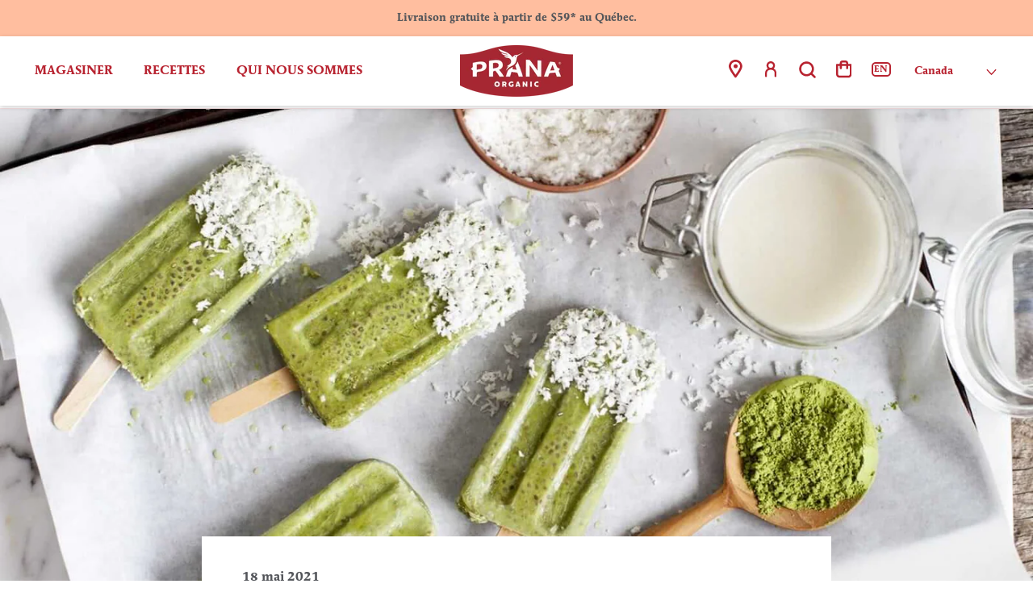

--- FILE ---
content_type: text/html; charset=utf-8
request_url: https://pranafoods.ca/fr/cart?view=drawer&timestamp=1769371782384
body_size: 329
content:
<div id="sidebar-cart" class="Drawer Drawer--fromRight" aria-hidden="true" data-section-id="cart" data-section-type="cart" data-section-settings='{
  "type": "drawer",
  "itemCount": 0,
  "drawer": true,
  "hasShippingEstimator": false
}'>
  <div class="Drawer__Header Drawer__Header--bordered Drawer__Container">
      <span class="Drawer__Title Heading u-h4">Panier</span>

      <button class="Drawer__Close Icon-Wrapper--clickable" data-action="close-drawer" data-drawer-id="sidebar-cart" aria-label="Fermer le panier"><svg class="Icon Icon--close" role="presentation" viewBox="0 0 16 14">
      <path d="M15 0L1 14m14 0L1 0" stroke="currentColor" fill="none" fill-rule="evenodd"></path>
    </svg></button>
  </div>


  <!-- Prana Custom Code -->
    
<!-- \Prana Custom Code -->

  <form class="Cart Drawer__Content" action="/fr/cart" method="POST" novalidate>
    <div class="Drawer__Main" data-scrollable><div class="Cart__ShippingNotice Text--subdued">
          <div class="Drawer__Container">
            <div class="Drawer_ontario Drawer_cart_note_block"><p>Encore <span>$59</span> pour bénéficier des frais de port gratuits !</p></div>
            <div class="Drawer_bc Drawer_cart_note_block"><p>Encore <span>$100</span> pour bénéficier des frais de port gratuits !</p></div>
            <div class="Drawer_quebec Drawer_cart_note_block"><p>Encore <span>$59</span> pour bénéficier des frais de port gratuits !</p></div>
            <div class="Drawer_alberta Drawer_cart_note_block"><p>Encore <span>$100</span> pour bénéficier des frais de port gratuits !</p></div>
            <div class="Drawer_manitoba Drawer_cart_note_block"><p>Encore <span>$100</span> pour bénéficier des frais de port gratuits !</p></div>
            <div class="Drawer_nb Drawer_cart_note_block"><p>Encore <span>$100</span> pour bénéficier des frais de port gratuits !</p></div>
            <div class="Drawer_nl Drawer_cart_note_block"><p>Encore <span>$100</span> pour bénéficier des frais de port gratuits !</p></div>
            <div class="Drawer_nwt Drawer_cart_note_block"><p>Encore <span>$100</span> pour bénéficier des frais de port gratuits !</p></div>
            <div class="Drawer_ns Drawer_cart_note_block"><p>Encore <span>$100</span> pour bénéficier des frais de port gratuits !</p></div>
            <div class="Drawer_nunavut Drawer_cart_note_block"><p>Encore <span>$100</span> pour bénéficier des frais de port gratuits !</p></div>
            <div class="Drawer_pei Drawer_cart_note_block"><p>Encore <span>$100</span> pour bénéficier des frais de port gratuits !</p></div>
            <div class="Drawer_sk Drawer_cart_note_block"><p>Encore <span>$100</span> pour bénéficier des frais de port gratuits !</p></div>
            <div class="Drawer_yukon Drawer_cart_note_block"><p>Encore <span>$100</span> pour bénéficier des frais de port gratuits !</p></div>
            <div class="Drawer_other Drawer_cart_note_block"><p>Encore <span>$59</span> pour bénéficier des frais de port gratuits !</p></div>
          </div>
        </div><p class="Cart__Empty Heading u-h5">Votre panier est vide</p></div><!-- Prana Custom Code -->
    
    <!-- \Prana Custom Code -->

  </form>
</div>

--- FILE ---
content_type: text/css
request_url: https://cdn.getshogun.com/css-2023-04-18-2008/64404be4debf1c00fa69c9da.css
body_size: 11310
content:
.shg-box{position:relative;display:flex;width:100%;flex-direction:column;flex:1 1 auto}.shg-box>.shg-box-content{z-index:4;position:relative;min-height:1px}.shg-box-vertical-align-wrapper,.shg-box-vertical-center-wrapper{display:flex;width:100%}.shg-box-vertical-align-top{justify-content:flex-start}.shg-box-vertical-align-center,.shg-box-vertical-center{justify-content:center}.shg-box-vertical-align-bottom{justify-content:flex-end}.shg-box-overlay{position:absolute;top:0;left:0;right:0;bottom:0;z-index:3;pointer-events:none}.shg-box-video-wrapper{position:absolute;top:0;left:0;right:0;bottom:0;overflow:hidden;z-index:-1}#s-30965132-d318-4c71-a376-ecf1e73bb46e{min-height:50px}#s-30965132-d318-4c71-a376-ecf1e73bb46e>.shg-box-overlay{background-color:#fff;opacity:0}#s-30965132-d318-4c71-a376-ecf1e73bb46e.shg-box.shg-c{justify-content:center}.shg-align-container{box-sizing:border-box}.shg-image-content-wrapper{position:relative}.shogun-image-container.shg-align-left{text-align:left}.shogun-image-container.shg-align-center{text-align:center}.shogun-image-container.shg-align-right{text-align:right}.shogun-image-linked{cursor:pointer}.shogun-image-overlay{position:absolute;top:0;left:0;bottom:0;right:0;display:flex;padding:20px;align-items:center;justify-content:center;pointer-events:none}.shogun-image-overlay.shg-top-left{align-items:flex-start;justify-content:flex-start}.shogun-image-overlay.shg-top-center{align-items:flex-start;justify-content:center}.shogun-image-overlay.shg-top-right{align-items:flex-start;justify-content:flex-end}.shogun-image-overlay.shg-middle-left{align-items:center;justify-content:flex-start}.shogun-image-overlay.shg-middle-center{align-items:center;justify-content:center}.shogun-image-overlay.shg-middle-right{align-items:center;justify-content:flex-end}.shogun-image-overlay.shg-bottom-left{align-items:flex-end;justify-content:flex-start}.shogun-image-overlay.shg-bottom-center{align-items:flex-end;justify-content:center}.shogun-image-overlay.shg-bottom-right{align-items:flex-end;justify-content:flex-end}.shogun-image-overlay p{margin:0;padding:0;line-height:normal}.shogun-image-cover{-o-object-fit:cover;object-fit:cover;font-family:"object-fit: cover;";width:100%}.shogun-image-contain{font-family:"object-fit: contain;";-o-object-fit:contain;object-fit:contain;width:100%}.shogun-image-link{display:block;min-height:inherit;max-height:inherit}img.shogun-image{display:block;margin:0 auto;max-width:100%}.shg-imageV2-content{text-align:initial}.shogun-image-content{display:flex;height:100%;left:0;position:absolute;top:0;width:100%;z-index:10}.shogun-image-content-linked,.shogun-image-content-not-linked{pointer-events:none}.shogun-image-content-not-linked>div{pointer-events:auto}.shogun-image-content-linked a,.shogun-image-content-linked button,.shogun-image-content-linked iframe,.shogun-image-content-linked .shg-box-linked{pointer-events:auto}.shogun-image-content>div{width:100%}.shogun-image-content-top{align-items:flex-start}.shogun-image-content-center{align-items:center}.shogun-image-content-bottom{align-items:flex-end}#s-6da6da76-b8ac-4cb8-954a-b14f6e991e1b{text-align:center}.s-6da6da76-b8ac-4cb8-954a-b14f6e991e1b .shogun-image-content{align-items:center}.s-6da6da76-b8ac-4cb8-954a-b14f6e991e1b.shg-align-container{text-align:center}.s-6da6da76-b8ac-4cb8-954a-b14f6e991e1b.shogun-image-container{display:inline-block;box-sizing:border-box}#s-6da6da76-b8ac-4cb8-954a-b14f6e991e1b.shogun-image{box-sizing:border-box}.shg-rich-text{overflow-wrap:break-word}.shg-rich-text img{margin:0 20px}@media (max-width: 768px){.shg-rich-text img{display:block;float:none !important;margin:0 auto}}.shg-default-text-content *:first-child{margin-top:0}.shg-default-text-content{text-align:left}.shg-default-text-content p,.shg-default-text-content h1,.shg-default-text-content h2,.shg-default-text-content h3,.shg-default-text-content h4,.shg-default-text-content h5,.shg-default-text-content h6,.shg-default-text-content address,.shg-default-text-content pre,.shg-default-text-content div,.shg-default-text-content ol,.shg-default-text-content ul{background-color:transparent;border:0;border-radius:0;color:#000000;font-family:inherit;font-style:normal;margin-bottom:0;padding:0;text-align:left;text-transform:none}.shg-default-text-content a{background-color:inherit;color:inherit;cursor:pointer;font-family:inherit;font-style:inherit;text-decoration:underline;text-transform:inherit}.shg-default-text-content strong,.shg-default-text-content em{background-color:inherit;color:inherit;font-family:inherit;font-size:inherit;letter-spacing:inherit;line-height:inherit;text-align:inherit;text-transform:inherit}.shg-default-text-content em{font-weight:inherit}.shg-default-text-content strong{font-style:inherit;font-weight:700}.shg-default-text-content ::-moz-selection, .shg-default-text-content *::-moz-selection{background:#accef7}.shg-default-text-content ::selection,.shg-default-text-content *::selection{background:#accef7}.shg-default-text-content p{font-size:1em;font-weight:normal;letter-spacing:-0.005em;line-height:1.714;margin-top:0.6em}.shg-default-text-content h1{font-size:1.714em;font-weight:500;letter-spacing:-0.01em;line-height:1.166;margin-top:0.67em}.shg-default-text-content h2{font-size:1.43em;font-weight:500;letter-spacing:-0.01em;line-height:1.2;margin-top:0.83em}.shg-default-text-content h3{font-size:1.142em;font-weight:500;letter-spacing:-0.008em;line-height:1.5;margin-top:1em}.shg-default-text-content h4{font-size:1em;font-weight:600;letter-spacing:-0.006em;line-height:1.428;margin-top:1.33em}.shg-default-text-content h5{font-size:0.857em;font-weight:600;letter-spacing:-0.003em;line-height:1.333;margin-top:1.43em}.shg-default-text-content h6{font-size:0.785em;font-weight:600;letter-spacing:-0.003em;line-height:1.454;margin-top:1.42em;text-transform:uppercase}.shg-default-text-content ul{list-style:disc}.shg-default-text-content ol{list-style:decimal}.shg-default-text-content ul,.shg-default-text-content ol{-webkit-margin-after:1em;margin-block-end:1em;-webkit-margin-before:1em;margin-block-start:1em;margin-bottom:0;-webkit-margin-end:0;margin-inline-end:0;-webkit-margin-start:0;margin-inline-start:0;margin-top:0;-webkit-padding-start:40px;padding-inline-start:40px}.shg-default-text-content li{font-size:1em;font-weight:normal;letter-spacing:-0.005em;line-height:1;list-style:inherit;margin-top:0.67em}.shg-default-text-content pre{font-family:monospace;font-size:1em;font-weight:normal;letter-spacing:-0.005em;line-height:1.714;margin-top:1em;white-space:pre-wrap;word-break:normal}.shg-default-text-content address{font-size:1em;font-style:italic;font-weight:normal;letter-spacing:-0.005em;line-height:1.714;margin-top:0}.shg-default-text-content div{font-size:1em;font-weight:normal;letter-spacing:-0.005em;line-height:1.714;margin-bottom:0;margin-top:0.67em}#s-70f133d0-2c73-4755-9c66-9b4fb1f37ee9{margin-top:15px;margin-bottom:15px}#s-16c74b1b-e206-4219-ae06-2ef54e94c1f6 hr{border:0;width:100%;border-top:2px solid #ddd}#s-ec80fc42-a55a-443e-9a73-3ce0e71a597d{min-height:50px}#s-ec80fc42-a55a-443e-9a73-3ce0e71a597d>.shg-box-overlay{background-color:#fff;opacity:0}#s-ec80fc42-a55a-443e-9a73-3ce0e71a597d.shg-box.shg-c{justify-content:center}#s-e40145a1-9db1-44f0-b354-c992323aa13a{margin-top:15px;margin-bottom:15px;text-align:center}.s-e40145a1-9db1-44f0-b354-c992323aa13a .shogun-image-content{align-items:center}.s-e40145a1-9db1-44f0-b354-c992323aa13a.shg-align-container{text-align:center}.s-e40145a1-9db1-44f0-b354-c992323aa13a.shogun-image-container{display:inline-block;box-sizing:border-box}#s-e40145a1-9db1-44f0-b354-c992323aa13a.shogun-image{box-sizing:border-box}#s-746a9142-9345-4f4d-9e51-2aa3f78ab64e{margin-top:15px;margin-bottom:15px}#s-87e4eb59-f38e-4cf4-a77d-103d07fff652{min-height:50px}#s-87e4eb59-f38e-4cf4-a77d-103d07fff652>.shg-box-overlay{background-color:#fff;opacity:0}#s-87e4eb59-f38e-4cf4-a77d-103d07fff652.shg-box.shg-c{justify-content:center}.shg-row{display:flex;flex-wrap:wrap;min-height:inherit;max-height:inherit;justify-content:space-between}.shg-row>*{min-height:inherit;max-height:inherit}[class*=shg-c-xs],[class*=shg-c-sm],[class*=shg-c-md],[class*=shg-c-lg]{position:relative}@media (min-width: 0px){[id="s-3a5cb754-09c3-4f8a-9be4-45cf3a8d7742"]>.shg-row>.shg-c-xs-6{width:calc(50.0% - 15.0px)}}@media (min-width: 768px){[id="s-3a5cb754-09c3-4f8a-9be4-45cf3a8d7742"]>.shg-row>.shg-c-sm-6{width:calc(50.0% - 15.0px)}}@media (min-width: 992px){[id="s-3a5cb754-09c3-4f8a-9be4-45cf3a8d7742"]>.shg-row>.shg-c-md-6{width:calc(50.0% - 15.0px)}}@media (min-width: 1200px){[id="s-3a5cb754-09c3-4f8a-9be4-45cf3a8d7742"]>.shg-row>.shg-c-lg-6{width:calc(50.0% - 15.0px)}}#s-16ed7853-3227-4235-b434-93bdc9aec198{text-align:center}.s-16ed7853-3227-4235-b434-93bdc9aec198 .shogun-image-content{align-items:center}.s-16ed7853-3227-4235-b434-93bdc9aec198.shg-align-container{text-align:center}.s-16ed7853-3227-4235-b434-93bdc9aec198.shogun-image-container{display:inline-block;box-sizing:border-box}#s-16ed7853-3227-4235-b434-93bdc9aec198.shogun-image{box-sizing:border-box}#s-71c7f4dd-9f83-4596-9362-44d27fde7d89{text-align:center}.s-71c7f4dd-9f83-4596-9362-44d27fde7d89 .shogun-image-content{align-items:center}.s-71c7f4dd-9f83-4596-9362-44d27fde7d89.shg-align-container{text-align:center}.s-71c7f4dd-9f83-4596-9362-44d27fde7d89.shogun-image-container{display:inline-block;box-sizing:border-box}#s-71c7f4dd-9f83-4596-9362-44d27fde7d89.shogun-image{box-sizing:border-box}#s-b7225325-694c-4e8c-80d6-0dbdad2939c9{margin-top:15px;margin-bottom:15px}@media (min-width: 0px){[id="s-b7225325-694c-4e8c-80d6-0dbdad2939c9"]>.shg-row>.shg-c-xs-6{width:calc(50.0% - 15.0px)}}@media (min-width: 768px){[id="s-b7225325-694c-4e8c-80d6-0dbdad2939c9"]>.shg-row>.shg-c-sm-6{width:calc(50.0% - 15.0px)}}@media (min-width: 992px){[id="s-b7225325-694c-4e8c-80d6-0dbdad2939c9"]>.shg-row>.shg-c-md-6{width:calc(50.0% - 15.0px)}}@media (min-width: 1200px){[id="s-b7225325-694c-4e8c-80d6-0dbdad2939c9"]>.shg-row>.shg-c-lg-6{width:calc(50.0% - 15.0px)}}.shg-btn.shg-cse,.shg-btn.shg-cse:hover,.shg-btn.shg-cse:focus{color:#FFF}.shg-btn{cursor:pointer;box-sizing:border-box}.shg-btn.shg-btn-stretch{display:block}.shg-btn:not(.shg-btn-stretch){display:inline-block}.shg-btn-wrapper.shg-align-left{text-align:left}.shg-btn-wrapper.shg-align-center{text-align:center}.shg-btn-wrapper.shg-align-right{text-align:right}#s-6fa9051e-c599-4a61-9468-557b7ec1d8a9{padding-top:10px;padding-left:20px;padding-bottom:10px;padding-right:20px;border-radius:9px;background-color:#b2292e;text-align:center;text-decoration:none;background-image:none;hover-type:color;line-height:1em}#s-6fa9051e-c599-4a61-9468-557b7ec1d8a9:hover{background-color:#424242 !important;text-decoration:none !important}#s-6fa9051e-c599-4a61-9468-557b7ec1d8a9:active{background-color:#000000 !important;text-decoration:none !important}#s-6fa9051e-c599-4a61-9468-557b7ec1d8a9.shg-btn{color:#ffffff;font-family:Libre Baskerville;display:inline-block}#s-25f1e8f9-3877-473f-82db-bc758c83fcb6{padding-top:10px;padding-left:20px;padding-bottom:10px;padding-right:20px;border-radius:9px;background-color:#b2292e;text-align:center;text-decoration:none;background-image:none;hover-type:color;letter-spacing:-1px;line-height:1em}#s-25f1e8f9-3877-473f-82db-bc758c83fcb6:hover{background-color:#424242 !important;text-decoration:none !important}#s-25f1e8f9-3877-473f-82db-bc758c83fcb6:active{background-color:#000000 !important;text-decoration:none !important}#s-25f1e8f9-3877-473f-82db-bc758c83fcb6.shg-btn{color:#ffffff;font-family:Libre Baskerville;display:inline-block}@media (min-width: 0px){[id="s-72936087-76cc-4329-b320-3d97ad3b321b"]>.shg-row>.shg-c-xs-6{width:calc(50.0% - 15.0px)}}@media (min-width: 768px){[id="s-72936087-76cc-4329-b320-3d97ad3b321b"]>.shg-row>.shg-c-sm-6{width:calc(50.0% - 15.0px)}}@media (min-width: 992px){[id="s-72936087-76cc-4329-b320-3d97ad3b321b"]>.shg-row>.shg-c-md-6{width:calc(50.0% - 15.0px)}}@media (min-width: 1200px){[id="s-72936087-76cc-4329-b320-3d97ad3b321b"]>.shg-row>.shg-c-lg-6{width:calc(50.0% - 15.0px)}}#s-77014e3b-0af8-4a95-93de-3aeafe148261{text-align:center}.s-77014e3b-0af8-4a95-93de-3aeafe148261 .shogun-image-content{align-items:center}.s-77014e3b-0af8-4a95-93de-3aeafe148261.shg-align-container{text-align:center}.s-77014e3b-0af8-4a95-93de-3aeafe148261.shogun-image-container{display:inline-block;box-sizing:border-box}#s-77014e3b-0af8-4a95-93de-3aeafe148261.shogun-image{box-sizing:border-box}#s-86fdccbd-52e0-415d-87f7-f434da8e8ce5{text-align:center}.s-86fdccbd-52e0-415d-87f7-f434da8e8ce5 .shogun-image-content{align-items:center}.s-86fdccbd-52e0-415d-87f7-f434da8e8ce5.shg-align-container{text-align:center}.s-86fdccbd-52e0-415d-87f7-f434da8e8ce5.shogun-image-container{display:inline-block;box-sizing:border-box}#s-86fdccbd-52e0-415d-87f7-f434da8e8ce5.shogun-image{box-sizing:border-box}#s-b6799c1d-0954-4237-92b2-3821a510b276{margin-top:15px;margin-bottom:15px}@media (min-width: 0px){[id="s-b6799c1d-0954-4237-92b2-3821a510b276"]>.shg-row>.shg-c-xs-6{width:calc(50.0% - 15.0px)}}@media (min-width: 768px){[id="s-b6799c1d-0954-4237-92b2-3821a510b276"]>.shg-row>.shg-c-sm-6{width:calc(50.0% - 15.0px)}}@media (min-width: 992px){[id="s-b6799c1d-0954-4237-92b2-3821a510b276"]>.shg-row>.shg-c-md-6{width:calc(50.0% - 15.0px)}}@media (min-width: 1200px){[id="s-b6799c1d-0954-4237-92b2-3821a510b276"]>.shg-row>.shg-c-lg-6{width:calc(50.0% - 15.0px)}}#s-f65f1cf2-99f1-4f55-8e17-deddac02e6d3{padding-top:10px;padding-left:20px;padding-bottom:10px;padding-right:20px;border-radius:9px;background-color:#b2292e;text-align:center;text-decoration:none;background-image:none;hover-type:color}#s-f65f1cf2-99f1-4f55-8e17-deddac02e6d3:hover{background-color:#424242 !important;text-decoration:none !important}#s-f65f1cf2-99f1-4f55-8e17-deddac02e6d3:active{background-color:#000000 !important;text-decoration:none !important}#s-f65f1cf2-99f1-4f55-8e17-deddac02e6d3.shg-btn{color:#ffffff;font-family:Libre Baskerville;display:inline-block}#s-e2be277c-ab2a-45fc-8d0d-171eb18d77af{padding-top:10px;padding-left:20px;padding-bottom:10px;padding-right:20px;border-radius:9px;background-color:#b2292e;text-align:center;text-decoration:none;background-image:none;hover-type:color;letter-spacing:-1px;line-height:1em}#s-e2be277c-ab2a-45fc-8d0d-171eb18d77af:hover{background-color:#424242 !important;text-decoration:none !important}#s-e2be277c-ab2a-45fc-8d0d-171eb18d77af:active{background-color:#000000 !important;text-decoration:none !important}#s-e2be277c-ab2a-45fc-8d0d-171eb18d77af.shg-btn{color:#ffffff;font-family:Libre Baskerville;display:inline-block}#s-8c5423e4-502b-4018-92ab-d256eeb6b6e3{margin-top:15px;margin-bottom:15px}#s-918285fa-6ccb-4ab9-ba2d-8b4d43e6c42c hr{border:0;width:100%;border-top:2px solid #ddd}#s-8d147ed3-7b05-4cc1-9a36-cccb05e72a34{margin-top:15px;margin-bottom:15px;text-align:center}.s-8d147ed3-7b05-4cc1-9a36-cccb05e72a34 .shogun-image-content{align-items:center}.s-8d147ed3-7b05-4cc1-9a36-cccb05e72a34.shg-align-container{text-align:center}.s-8d147ed3-7b05-4cc1-9a36-cccb05e72a34.shogun-image-container{display:inline-block;box-sizing:border-box}#s-8d147ed3-7b05-4cc1-9a36-cccb05e72a34.shogun-image{box-sizing:border-box}#s-db2a6298-3d63-4ad2-95cc-a11853d784d2{margin-top:15px;margin-bottom:15px}#s-ec77f016-dd16-4fe8-a3b3-5a4529c4be00{min-height:50px}#s-ec77f016-dd16-4fe8-a3b3-5a4529c4be00>.shg-box-overlay{background-color:#fff;opacity:0}#s-ec77f016-dd16-4fe8-a3b3-5a4529c4be00.shg-box.shg-c{justify-content:center}#s-85f1b79c-bb8b-450a-a274-ab456c202053{margin-top:15px;margin-bottom:15px;max-width:350px;text-align:center}.s-85f1b79c-bb8b-450a-a274-ab456c202053 .shogun-image-content{align-items:center}.s-85f1b79c-bb8b-450a-a274-ab456c202053.shg-align-container{text-align:center}.s-85f1b79c-bb8b-450a-a274-ab456c202053.shogun-image-container{display:inline-block;box-sizing:border-box}#s-85f1b79c-bb8b-450a-a274-ab456c202053.shogun-image{box-sizing:border-box}#s-4fae1c70-4e53-4c2e-baa0-26653c5c1107{min-height:50px}#s-4fae1c70-4e53-4c2e-baa0-26653c5c1107>.shg-box-overlay{background-color:#fff;opacity:0}#s-4fae1c70-4e53-4c2e-baa0-26653c5c1107.shg-box.shg-c{justify-content:center}#s-5ff9a677-3253-494a-9a1a-b603673ea71b{margin-top:15px;margin-bottom:15px;padding-top:10px;padding-left:20px;padding-bottom:10px;padding-right:20px;border-radius:9px;background-color:#b2292e;text-align:center;text-decoration:none;background-image:none;hover-type:color;letter-spacing:-1px;line-height:1em}#s-5ff9a677-3253-494a-9a1a-b603673ea71b:hover{background-color:#424242 !important;text-decoration:none !important}#s-5ff9a677-3253-494a-9a1a-b603673ea71b:active{background-color:#000000 !important;text-decoration:none !important}#s-5ff9a677-3253-494a-9a1a-b603673ea71b.shg-btn{color:#ffffff;font-family:Libre Baskerville;display:inline-block}#s-f1318df6-244b-4b25-b8e6-ed818cc8f19c{margin-top:15px;margin-bottom:15px;min-height:50px}#s-f1318df6-244b-4b25-b8e6-ed818cc8f19c>.shg-box-overlay{background-color:#fff;opacity:0}#s-f1318df6-244b-4b25-b8e6-ed818cc8f19c.shg-box.shg-c{justify-content:center}#s-6c6fb79e-d968-4924-a2e9-3488601890d1 hr{border:0;width:100%;border-top:2px solid #ddd}#s-406b9a36-c904-4783-8300-470b96f44ad4{margin-top:15px;margin-bottom:15px;text-align:center}.s-406b9a36-c904-4783-8300-470b96f44ad4 .shogun-image-content{align-items:center}.s-406b9a36-c904-4783-8300-470b96f44ad4.shg-align-container{text-align:center}.s-406b9a36-c904-4783-8300-470b96f44ad4.shogun-image-container{display:inline-block;box-sizing:border-box}#s-406b9a36-c904-4783-8300-470b96f44ad4.shogun-image{box-sizing:border-box}#s-cda27e8f-16f8-4cc1-a1fc-ad04e8add1aa{margin-top:15px;margin-bottom:15px}@media (min-width: 0px){[id="s-25254b4e-2cd2-48fd-a781-766a293d14a2"]>.shg-row>.shg-c-xs-6{width:calc(50.0% - 15.0px)}}@media (min-width: 768px){[id="s-25254b4e-2cd2-48fd-a781-766a293d14a2"]>.shg-row>.shg-c-sm-6{width:calc(50.0% - 15.0px)}}@media (min-width: 992px){[id="s-25254b4e-2cd2-48fd-a781-766a293d14a2"]>.shg-row>.shg-c-md-6{width:calc(50.0% - 15.0px)}}@media (min-width: 1200px){[id="s-25254b4e-2cd2-48fd-a781-766a293d14a2"]>.shg-row>.shg-c-lg-6{width:calc(50.0% - 15.0px)}}#s-43f05c5a-07cb-4859-ba3a-6ada77327226{text-align:center}.s-43f05c5a-07cb-4859-ba3a-6ada77327226 .shogun-image-content{align-items:center}.s-43f05c5a-07cb-4859-ba3a-6ada77327226.shg-align-container{text-align:center}.s-43f05c5a-07cb-4859-ba3a-6ada77327226.shogun-image-container{display:inline-block;box-sizing:border-box}#s-43f05c5a-07cb-4859-ba3a-6ada77327226.shogun-image{box-sizing:border-box}#s-6eaf5568-b14f-43bc-a6b5-303573c73ed9{text-align:center}.s-6eaf5568-b14f-43bc-a6b5-303573c73ed9 .shogun-image-content{align-items:center}.s-6eaf5568-b14f-43bc-a6b5-303573c73ed9.shg-align-container{text-align:center}.s-6eaf5568-b14f-43bc-a6b5-303573c73ed9.shogun-image-container{display:inline-block;box-sizing:border-box}#s-6eaf5568-b14f-43bc-a6b5-303573c73ed9.shogun-image{box-sizing:border-box}#s-e0129e3a-82aa-4a14-9609-310355d39099{margin-top:15px;margin-bottom:15px}@media (min-width: 0px){[id="s-e0129e3a-82aa-4a14-9609-310355d39099"]>.shg-row>.shg-c-xs-6{width:calc(50.0% - 15.0px)}}@media (min-width: 768px){[id="s-e0129e3a-82aa-4a14-9609-310355d39099"]>.shg-row>.shg-c-sm-6{width:calc(50.0% - 15.0px)}}@media (min-width: 992px){[id="s-e0129e3a-82aa-4a14-9609-310355d39099"]>.shg-row>.shg-c-md-6{width:calc(50.0% - 15.0px)}}@media (min-width: 1200px){[id="s-e0129e3a-82aa-4a14-9609-310355d39099"]>.shg-row>.shg-c-lg-6{width:calc(50.0% - 15.0px)}}#s-67d904e3-6e8a-4ce9-9a8c-3c29d303b978{padding-top:10px;padding-left:20px;padding-bottom:10px;padding-right:20px;border-radius:9px;background-color:#b2292e;text-align:center;text-decoration:none;background-image:none;hover-type:color;line-height:1em}#s-67d904e3-6e8a-4ce9-9a8c-3c29d303b978:hover{background-color:#424242 !important;text-decoration:none !important}#s-67d904e3-6e8a-4ce9-9a8c-3c29d303b978:active{background-color:#000000 !important;text-decoration:none !important}#s-67d904e3-6e8a-4ce9-9a8c-3c29d303b978.shg-btn{color:#ffffff;font-family:Libre Baskerville;display:inline-block}#s-4f1696e6-2fda-413c-b55e-21581865060c{padding-top:10px;padding-left:20px;padding-bottom:10px;padding-right:20px;border-radius:9px;background-color:#b2292e;text-align:center;text-decoration:none;background-image:none;hover-type:color;letter-spacing:-1px;line-height:1em}#s-4f1696e6-2fda-413c-b55e-21581865060c:hover{background-color:#424242 !important;text-decoration:none !important}#s-4f1696e6-2fda-413c-b55e-21581865060c:active{background-color:#000000 !important;text-decoration:none !important}#s-4f1696e6-2fda-413c-b55e-21581865060c.shg-btn{color:#ffffff;font-family:Libre Baskerville;display:inline-block}@media (min-width: 0px){[id="s-19fee0b7-d3e5-4325-8596-92a678acf912"]>.shg-row>.shg-c-xs-6{width:calc(50.0% - 15.0px)}}@media (min-width: 768px){[id="s-19fee0b7-d3e5-4325-8596-92a678acf912"]>.shg-row>.shg-c-sm-6{width:calc(50.0% - 15.0px)}}@media (min-width: 992px){[id="s-19fee0b7-d3e5-4325-8596-92a678acf912"]>.shg-row>.shg-c-md-6{width:calc(50.0% - 15.0px)}}@media (min-width: 1200px){[id="s-19fee0b7-d3e5-4325-8596-92a678acf912"]>.shg-row>.shg-c-lg-6{width:calc(50.0% - 15.0px)}}#s-4247c61d-ce5d-44c5-bd7b-3cd4965ff8b8{text-align:center}.s-4247c61d-ce5d-44c5-bd7b-3cd4965ff8b8 .shogun-image-content{align-items:center}.s-4247c61d-ce5d-44c5-bd7b-3cd4965ff8b8.shg-align-container{text-align:center}.s-4247c61d-ce5d-44c5-bd7b-3cd4965ff8b8.shogun-image-container{display:inline-block;box-sizing:border-box}#s-4247c61d-ce5d-44c5-bd7b-3cd4965ff8b8.shogun-image{box-sizing:border-box}#s-f26ffd6c-0e13-43eb-83a6-83383faf9376{text-align:center}.s-f26ffd6c-0e13-43eb-83a6-83383faf9376 .shogun-image-content{align-items:center}.s-f26ffd6c-0e13-43eb-83a6-83383faf9376.shg-align-container{text-align:center}.s-f26ffd6c-0e13-43eb-83a6-83383faf9376.shogun-image-container{display:inline-block;box-sizing:border-box}#s-f26ffd6c-0e13-43eb-83a6-83383faf9376.shogun-image{box-sizing:border-box}#s-a295bfaf-ae0f-4764-b479-0b41445b3556{margin-top:15px;margin-bottom:15px}@media (min-width: 0px){[id="s-a295bfaf-ae0f-4764-b479-0b41445b3556"]>.shg-row>.shg-c-xs-6{width:calc(50.0% - 15.0px)}}@media (min-width: 768px){[id="s-a295bfaf-ae0f-4764-b479-0b41445b3556"]>.shg-row>.shg-c-sm-6{width:calc(50.0% - 15.0px)}}@media (min-width: 992px){[id="s-a295bfaf-ae0f-4764-b479-0b41445b3556"]>.shg-row>.shg-c-md-6{width:calc(50.0% - 15.0px)}}@media (min-width: 1200px){[id="s-a295bfaf-ae0f-4764-b479-0b41445b3556"]>.shg-row>.shg-c-lg-6{width:calc(50.0% - 15.0px)}}#s-9211dd24-5b7c-4bf6-96fd-1198ca435c5b{padding-top:10px;padding-left:20px;padding-bottom:10px;padding-right:20px;border-radius:9px;background-color:#b2292e;text-align:center;text-decoration:none;background-image:none;hover-type:color;line-height:1em}#s-9211dd24-5b7c-4bf6-96fd-1198ca435c5b:hover{background-color:#424242 !important;text-decoration:none !important}#s-9211dd24-5b7c-4bf6-96fd-1198ca435c5b:active{background-color:#000000 !important;text-decoration:none !important}#s-9211dd24-5b7c-4bf6-96fd-1198ca435c5b.shg-btn{color:#ffffff;font-family:Libre Baskerville;display:inline-block}#s-5db85bbe-4789-468c-aa9f-f959b4326af2{padding-top:10px;padding-left:20px;padding-bottom:10px;padding-right:20px;border-radius:9px;background-color:#b2292e;text-align:center;text-decoration:none;background-image:none;hover-type:color;letter-spacing:-1px;line-height:1em}#s-5db85bbe-4789-468c-aa9f-f959b4326af2:hover{background-color:#424242 !important;text-decoration:none !important}#s-5db85bbe-4789-468c-aa9f-f959b4326af2:active{background-color:#000000 !important;text-decoration:none !important}#s-5db85bbe-4789-468c-aa9f-f959b4326af2.shg-btn{color:#ffffff;font-family:Libre Baskerville;display:inline-block}#s-ed8940ce-4be7-459f-9cad-cafcd9e5b0d8 hr{border:0;width:100%;border-top:2px solid #ddd}#s-d03f1e0f-dac0-443f-893e-20a2c9256a4e{margin-top:15px;margin-bottom:15px;text-align:center}.s-d03f1e0f-dac0-443f-893e-20a2c9256a4e .shogun-image-content{align-items:center}.s-d03f1e0f-dac0-443f-893e-20a2c9256a4e.shg-align-container{text-align:center}.s-d03f1e0f-dac0-443f-893e-20a2c9256a4e.shogun-image-container{display:inline-block;box-sizing:border-box}#s-d03f1e0f-dac0-443f-893e-20a2c9256a4e.shogun-image{box-sizing:border-box}#s-818c03a1-e38f-47ce-bd92-798dbe1d27c3{margin-top:15px;margin-bottom:15px}#s-19dbb300-1fbb-44e4-9d88-85cc50edc4fb{min-height:50px}#s-19dbb300-1fbb-44e4-9d88-85cc50edc4fb>.shg-box-overlay{background-color:#fff;opacity:0}#s-19dbb300-1fbb-44e4-9d88-85cc50edc4fb.shg-box.shg-c{justify-content:center}@media (min-width: 0px){[id="s-d5f36ce0-4f32-403d-9db1-e95d0491e5c4"]>.shg-row>.shg-c-xs-4{width:calc(33.333333333333336% - 20.0px)}}@media (min-width: 768px){[id="s-d5f36ce0-4f32-403d-9db1-e95d0491e5c4"]>.shg-row>.shg-c-sm-4{width:calc(33.333333333333336% - 20.0px)}}@media (min-width: 992px){[id="s-d5f36ce0-4f32-403d-9db1-e95d0491e5c4"]>.shg-row>.shg-c-md-4{width:calc(33.333333333333336% - 20.0px)}}@media (min-width: 1200px){[id="s-d5f36ce0-4f32-403d-9db1-e95d0491e5c4"]>.shg-row>.shg-c-lg-4{width:calc(33.333333333333336% - 20.0px)}}#s-a67aedd1-6ce7-44ad-b85e-19864823df5a{text-align:center}.s-a67aedd1-6ce7-44ad-b85e-19864823df5a .shogun-image-content{align-items:center}.s-a67aedd1-6ce7-44ad-b85e-19864823df5a.shg-align-container{text-align:center}.s-a67aedd1-6ce7-44ad-b85e-19864823df5a.shogun-image-container{display:inline-block;box-sizing:border-box}#s-a67aedd1-6ce7-44ad-b85e-19864823df5a.shogun-image{box-sizing:border-box}#s-a9c88161-ae43-422b-8dcc-a0eedb60d163{text-align:center}.s-a9c88161-ae43-422b-8dcc-a0eedb60d163 .shogun-image-content{align-items:center}.s-a9c88161-ae43-422b-8dcc-a0eedb60d163.shg-align-container{text-align:center}.s-a9c88161-ae43-422b-8dcc-a0eedb60d163.shogun-image-container{display:inline-block;box-sizing:border-box}#s-a9c88161-ae43-422b-8dcc-a0eedb60d163.shogun-image{box-sizing:border-box}#s-dff4543e-5cb6-4ac2-9c75-5a96dc3a4302{text-align:center}.s-dff4543e-5cb6-4ac2-9c75-5a96dc3a4302 .shogun-image-content{align-items:center}.s-dff4543e-5cb6-4ac2-9c75-5a96dc3a4302.shg-align-container{text-align:center}.s-dff4543e-5cb6-4ac2-9c75-5a96dc3a4302.shogun-image-container{display:inline-block;box-sizing:border-box}#s-dff4543e-5cb6-4ac2-9c75-5a96dc3a4302.shogun-image{box-sizing:border-box}@media (min-width: 0px){[id="s-263e3bd9-94c8-4f32-b738-efb42c7f9340"]>.shg-row>.shg-c-xs-4{width:calc(33.333333333333336% - 20.0px)}}@media (min-width: 768px){[id="s-263e3bd9-94c8-4f32-b738-efb42c7f9340"]>.shg-row>.shg-c-sm-4{width:calc(33.333333333333336% - 20.0px)}}@media (min-width: 992px){[id="s-263e3bd9-94c8-4f32-b738-efb42c7f9340"]>.shg-row>.shg-c-md-4{width:calc(33.333333333333336% - 20.0px)}}@media (min-width: 1200px){[id="s-263e3bd9-94c8-4f32-b738-efb42c7f9340"]>.shg-row>.shg-c-lg-4{width:calc(33.333333333333336% - 20.0px)}}#s-70e8021b-6797-4c60-9f2d-6b294636fdb6{margin-top:15px;margin-bottom:15px;padding-top:10px;padding-left:20px;padding-bottom:10px;padding-right:20px;border-radius:9px;background-color:#b2292e;text-align:center;text-decoration:none;background-image:none;hover-type:color;line-height:1em}#s-70e8021b-6797-4c60-9f2d-6b294636fdb6:hover{background-color:#424242 !important;text-decoration:none !important}#s-70e8021b-6797-4c60-9f2d-6b294636fdb6:active{background-color:#000000 !important;text-decoration:none !important}#s-70e8021b-6797-4c60-9f2d-6b294636fdb6.shg-btn{color:#ffffff;font-size:14px;font-family:Libre Baskerville;display:inline-block}#s-7948ac35-21b6-4bb6-a6b1-78a2ceda207a{margin-top:15px;margin-bottom:15px;padding-top:10px;padding-left:20px;padding-bottom:10px;padding-right:20px;border-radius:9px;background-color:#b2292e;text-align:center;text-decoration:none;background-image:none;hover-type:color;line-height:1em}#s-7948ac35-21b6-4bb6-a6b1-78a2ceda207a:hover{background-color:#424242 !important;text-decoration:none !important}#s-7948ac35-21b6-4bb6-a6b1-78a2ceda207a:active{background-color:#000000 !important;text-decoration:none !important}#s-7948ac35-21b6-4bb6-a6b1-78a2ceda207a.shg-btn{color:#ffffff;font-size:14px;font-family:Libre Baskerville;display:inline-block}#s-06f36f4e-31cd-46ae-99b1-5eb8171a809c{margin-top:15px;margin-bottom:15px;padding-top:10px;padding-left:20px;padding-bottom:10px;padding-right:20px;border-radius:9px;background-color:#b2292e;text-align:center;text-decoration:none;background-image:none;hover-type:color;line-height:1em}#s-06f36f4e-31cd-46ae-99b1-5eb8171a809c:hover{background-color:#424242 !important;text-decoration:none !important}#s-06f36f4e-31cd-46ae-99b1-5eb8171a809c:active{background-color:#000000 !important;text-decoration:none !important}#s-06f36f4e-31cd-46ae-99b1-5eb8171a809c.shg-btn{color:#ffffff;font-size:14px;font-family:Libre Baskerville;display:inline-block}#s-0d249e8a-1881-4ac5-9024-a5496aa5084e hr{border:0;width:100%;border-top:2px solid #ddd}#s-1aedb553-4006-4511-b4b5-4efcadd3e2fc{margin-top:15px;margin-bottom:15px;text-align:center}.s-1aedb553-4006-4511-b4b5-4efcadd3e2fc .shogun-image-content{align-items:center}.s-1aedb553-4006-4511-b4b5-4efcadd3e2fc.shg-align-container{text-align:center}.s-1aedb553-4006-4511-b4b5-4efcadd3e2fc.shogun-image-container{display:inline-block;box-sizing:border-box}#s-1aedb553-4006-4511-b4b5-4efcadd3e2fc.shogun-image{box-sizing:border-box}#s-0f5e109f-847d-4fab-935b-6e157e54e12d{margin-top:15px;margin-bottom:15px}#s-c640b1aa-0248-424a-bab6-40a064a562c5{margin-top:15px;margin-bottom:15px;max-width:350px;text-align:center}.s-c640b1aa-0248-424a-bab6-40a064a562c5 .shogun-image-content{align-items:center}.s-c640b1aa-0248-424a-bab6-40a064a562c5.shg-align-container{text-align:center}.s-c640b1aa-0248-424a-bab6-40a064a562c5.shogun-image-container{display:inline-block;box-sizing:border-box}#s-c640b1aa-0248-424a-bab6-40a064a562c5.shogun-image{box-sizing:border-box}#s-85269e1b-f5bc-4a92-a08a-2d8a8e908990{margin-top:15px;margin-bottom:15px;padding-top:10px;padding-left:20px;padding-bottom:10px;padding-right:20px;border-radius:9px;background-color:#b2292e;text-align:center;text-decoration:none;background-image:none;hover-type:color;letter-spacing:-1px;line-height:1em}#s-85269e1b-f5bc-4a92-a08a-2d8a8e908990:hover{background-color:#424242 !important;text-decoration:none !important}#s-85269e1b-f5bc-4a92-a08a-2d8a8e908990:active{background-color:#000000 !important;text-decoration:none !important}#s-85269e1b-f5bc-4a92-a08a-2d8a8e908990.shg-btn{color:#ffffff;font-family:Libre Baskerville;display:inline-block}#s-b6c3075d-198c-4520-b81d-fba2247e9076 hr{border:0;width:100%;border-top:2px solid #ddd}#s-6d7ce61f-ec75-45e8-a6a6-d1ec5805205d{margin-top:15px;margin-bottom:15px;text-align:center}.s-6d7ce61f-ec75-45e8-a6a6-d1ec5805205d .shogun-image-content{align-items:center}.s-6d7ce61f-ec75-45e8-a6a6-d1ec5805205d.shg-align-container{text-align:center}.s-6d7ce61f-ec75-45e8-a6a6-d1ec5805205d.shogun-image-container{display:inline-block;box-sizing:border-box}#s-6d7ce61f-ec75-45e8-a6a6-d1ec5805205d.shogun-image{box-sizing:border-box}#s-2ad0ba04-67f4-4363-9adc-9a866599103c{margin-top:15px;margin-bottom:15px}#s-89226808-7915-4fb5-ab29-06c175c5b01c hr{border:0;width:100%;border-top:2px solid #ddd}#s-af6a587b-45bb-4a62-a561-87b5c856632a{margin-top:15px;margin-bottom:15px}@media (min-width: 0px){[id="s-af6a587b-45bb-4a62-a561-87b5c856632a"]>.shg-row>.shg-c-xs-6{width:calc(50.0% - 15.0px)}}@media (min-width: 768px){[id="s-af6a587b-45bb-4a62-a561-87b5c856632a"]>.shg-row>.shg-c-sm-6{width:calc(50.0% - 15.0px)}}@media (min-width: 992px){[id="s-af6a587b-45bb-4a62-a561-87b5c856632a"]>.shg-row>.shg-c-md-6{width:calc(50.0% - 15.0px)}}@media (min-width: 1200px){[id="s-af6a587b-45bb-4a62-a561-87b5c856632a"]>.shg-row>.shg-c-lg-6{width:calc(50.0% - 15.0px)}}#s-660b4472-6b63-4aa4-9a7d-4f9a4d922e4e{text-align:center}.s-660b4472-6b63-4aa4-9a7d-4f9a4d922e4e .shogun-image-content{align-items:center}.s-660b4472-6b63-4aa4-9a7d-4f9a4d922e4e.shg-align-container{text-align:center}.s-660b4472-6b63-4aa4-9a7d-4f9a4d922e4e.shogun-image-container{display:inline-block;box-sizing:border-box}#s-660b4472-6b63-4aa4-9a7d-4f9a4d922e4e.shogun-image{box-sizing:border-box}#s-2b239844-74a9-4fad-8793-49eb1aba212d{text-align:center}.s-2b239844-74a9-4fad-8793-49eb1aba212d .shogun-image-content{align-items:center}.s-2b239844-74a9-4fad-8793-49eb1aba212d.shg-align-container{text-align:center}.s-2b239844-74a9-4fad-8793-49eb1aba212d.shogun-image-container{display:inline-block;box-sizing:border-box}#s-2b239844-74a9-4fad-8793-49eb1aba212d.shogun-image{box-sizing:border-box}#s-dc8d6391-6e1e-4de7-bcf5-c2af09fbf56e{margin-top:15px;margin-bottom:15px}@media (min-width: 0px){[id="s-dc8d6391-6e1e-4de7-bcf5-c2af09fbf56e"]>.shg-row>.shg-c-xs-6{width:calc(50.0% - 15.0px)}}@media (min-width: 768px){[id="s-dc8d6391-6e1e-4de7-bcf5-c2af09fbf56e"]>.shg-row>.shg-c-sm-6{width:calc(50.0% - 15.0px)}}@media (min-width: 992px){[id="s-dc8d6391-6e1e-4de7-bcf5-c2af09fbf56e"]>.shg-row>.shg-c-md-6{width:calc(50.0% - 15.0px)}}@media (min-width: 1200px){[id="s-dc8d6391-6e1e-4de7-bcf5-c2af09fbf56e"]>.shg-row>.shg-c-lg-6{width:calc(50.0% - 15.0px)}}#s-17a111af-90fe-4d95-91a8-fb2773cfa013{padding-top:10px;padding-left:20px;padding-bottom:10px;padding-right:20px;border-radius:9px;background-color:#b2292e;text-align:center;text-decoration:none;background-image:none;hover-type:color;line-height:1em}#s-17a111af-90fe-4d95-91a8-fb2773cfa013:hover{background-color:#424242 !important;text-decoration:none !important}#s-17a111af-90fe-4d95-91a8-fb2773cfa013:active{background-color:#000000 !important;text-decoration:none !important}#s-17a111af-90fe-4d95-91a8-fb2773cfa013.shg-btn{color:#ffffff;font-family:Libre Baskerville;display:inline-block}#s-ed744d7e-e183-4473-af3d-643cd4ebc7c0{padding-top:10px;padding-left:20px;padding-bottom:10px;padding-right:20px;border-radius:9px;background-color:#b2292e;text-align:center;text-decoration:none;background-image:none;hover-type:color;letter-spacing:-1px;line-height:1em}#s-ed744d7e-e183-4473-af3d-643cd4ebc7c0:hover{background-color:#424242 !important;text-decoration:none !important}#s-ed744d7e-e183-4473-af3d-643cd4ebc7c0:active{background-color:#000000 !important;text-decoration:none !important}#s-ed744d7e-e183-4473-af3d-643cd4ebc7c0.shg-btn{color:#ffffff;font-family:Libre Baskerville;display:inline-block}#s-af918ffb-5a95-4723-97a6-5a76d8c5d08a hr{border:0;width:100%;border-top:2px solid #ddd}.shogun-image-container{position:relative}.shogun-image-container.shg-align-left{text-align:left}.shogun-image-container.shg-align-center{text-align:center}.shogun-image-container.shg-align-right{text-align:right}.shogun-image-linked{cursor:pointer}.shogun-image-overlay{position:absolute;top:0;left:0;bottom:0;right:0;display:flex;padding:20px;align-items:center;justify-content:center;pointer-events:none}.shogun-image-overlay.shg-top-left{align-items:flex-start;justify-content:flex-start}.shogun-image-overlay.shg-top-center{align-items:flex-start;justify-content:center}.shogun-image-overlay.shg-top-right{align-items:flex-start;justify-content:flex-end}.shogun-image-overlay.shg-middle-left{align-items:center;justify-content:flex-start}.shogun-image-overlay.shg-middle-center{align-items:center;justify-content:center}.shogun-image-overlay.shg-middle-right{align-items:center;justify-content:flex-end}.shogun-image-overlay.shg-bottom-left{align-items:flex-end;justify-content:flex-start}.shogun-image-overlay.shg-bottom-center{align-items:flex-end;justify-content:center}.shogun-image-overlay.shg-bottom-right{align-items:flex-end;justify-content:flex-end}.shogun-image-overlay p{margin:0;padding:0;line-height:normal}.shogun-image-cover{-o-object-fit:cover;object-fit:cover;font-family:"object-fit: cover;";width:100%}.shogun-image-contain{font-family:"object-fit: contain;";-o-object-fit:contain;object-fit:contain;width:100%}.shogun-image-link{display:block;min-height:inherit;max-height:inherit}img.shogun-image{display:block;margin:0 auto;max-width:100%}.shogun-image-content{display:flex;height:100%;left:0;position:absolute;top:0;width:100%;z-index:10}.shogun-image-content-linked,.shogun-image-content-not-linked{pointer-events:none}.shogun-image-content-not-linked>div{pointer-events:auto}.shogun-image-content-linked a,.shogun-image-content-linked button,.shogun-image-content-linked iframe,.shogun-image-content-linked .shg-box-linked{pointer-events:auto}.shogun-image-content>div{width:100%}.shogun-image-content-top{align-items:flex-start}.shogun-image-content-center{align-items:center}.shogun-image-content-bottom{align-items:flex-end}#s-773b6dc7-0f84-4b09-8f89-b454b380461a{margin-top:15px;margin-bottom:15px;text-align:center}#s-773b6dc7-0f84-4b09-8f89-b454b380461a .shogun-image-content{align-items:center}#s-7464a81e-a6e2-484c-b555-15b9e99a19e9{padding-top:25px;padding-bottom:25px;min-height:50px;background-color:#81cae4}#s-7464a81e-a6e2-484c-b555-15b9e99a19e9>.shg-box-overlay{background-color:#fff;opacity:0}#s-7464a81e-a6e2-484c-b555-15b9e99a19e9.shg-box.shg-c{justify-content:center}#s-0565e6b7-7afb-4c3d-a4f0-d6cc6e43dd38{text-align:center}#s-0565e6b7-7afb-4c3d-a4f0-d6cc6e43dd38 .shogun-image-content{align-items:center}#s-0621bf75-71ed-4572-9997-4e3f8b982e18{min-height:50px}#s-0621bf75-71ed-4572-9997-4e3f8b982e18>.shg-box-overlay{background-color:#fff;opacity:0}#s-0621bf75-71ed-4572-9997-4e3f8b982e18.shg-box.shg-c{justify-content:center}#s-1653a8de-1119-44e1-8bcc-4ac1b092d34a{text-align:center}#s-1653a8de-1119-44e1-8bcc-4ac1b092d34a .shogun-image-content{align-items:center}#s-bb15ce10-5003-47b9-a6c9-30a5344b250d{min-height:50px}#s-bb15ce10-5003-47b9-a6c9-30a5344b250d>.shg-box-overlay{background-color:#fff;opacity:0}#s-bb15ce10-5003-47b9-a6c9-30a5344b250d.shg-box.shg-c{justify-content:center}@media (min-width: 0px){[id="s-58de99a6-580a-4318-a038-9fb42d3823b1"]>.shg-row>.shg-c-xs-12{width:100%}}@media (min-width: 768px){[id="s-58de99a6-580a-4318-a038-9fb42d3823b1"]>.shg-row>.shg-c-sm-6{width:calc(50.0% - 15.0px)}}@media (min-width: 992px){[id="s-58de99a6-580a-4318-a038-9fb42d3823b1"]>.shg-row>.shg-c-md-6{width:calc(50.0% - 15.0px)}}@media (min-width: 1200px){[id="s-58de99a6-580a-4318-a038-9fb42d3823b1"]>.shg-row>.shg-c-lg-6{width:calc(50.0% - 15.0px)}}#s-ff5c8c97-33f3-4c1d-a881-b562a1465666{margin-top:15px;margin-bottom:15px}#s-ff5c8c97-33f3-4c1d-a881-b562a1465666 .shogun-icon-wrapper{text-align:center}#s-ff5c8c97-33f3-4c1d-a881-b562a1465666 .shogun-icon-wrapper>a>.shogun-icon{font-size:64px !important;color:#b2292e}#s-d4cd669b-2b8c-4df1-9b6c-96217f8c54ee{margin-top:0px;margin-bottom:0px}#s-d4cd669b-2b8c-4df1-9b6c-96217f8c54ee .shogun-icon-wrapper{text-align:center}#s-d4cd669b-2b8c-4df1-9b6c-96217f8c54ee .shogun-icon-wrapper>a>.shogun-icon{font-size:64px !important;color:#b2292e}/*!
 * animate.css - https://animate.style/
 * Version - 4.1.1
 * Licensed under the MIT license - http://opensource.org/licenses/MIT
 *
 * Copyright (c) 2020 Animate.css
 */:root{--animate-duration:1s;--animate-delay:1s;--animate-repeat:1}.animate__animated{-webkit-animation-duration:1s;animation-duration:1s;-webkit-animation-duration:var(--animate-duration);animation-duration:var(--animate-duration);-webkit-animation-fill-mode:both;animation-fill-mode:both}.animate__animated.animate__infinite{-webkit-animation-iteration-count:infinite;animation-iteration-count:infinite}.animate__animated.animate__repeat-1{-webkit-animation-iteration-count:1;animation-iteration-count:1;-webkit-animation-iteration-count:var(--animate-repeat);animation-iteration-count:var(--animate-repeat)}.animate__animated.animate__repeat-2{-webkit-animation-iteration-count:2;animation-iteration-count:2;-webkit-animation-iteration-count:calc(var(--animate-repeat)*2);animation-iteration-count:calc(var(--animate-repeat)*2)}.animate__animated.animate__repeat-3{-webkit-animation-iteration-count:3;animation-iteration-count:3;-webkit-animation-iteration-count:calc(var(--animate-repeat)*3);animation-iteration-count:calc(var(--animate-repeat)*3)}.animate__animated.animate__delay-1s{-webkit-animation-delay:1s;animation-delay:1s;-webkit-animation-delay:var(--animate-delay);animation-delay:var(--animate-delay)}.animate__animated.animate__delay-2s{-webkit-animation-delay:2s;animation-delay:2s;-webkit-animation-delay:calc(var(--animate-delay)*2);animation-delay:calc(var(--animate-delay)*2)}.animate__animated.animate__delay-3s{-webkit-animation-delay:3s;animation-delay:3s;-webkit-animation-delay:calc(var(--animate-delay)*3);animation-delay:calc(var(--animate-delay)*3)}.animate__animated.animate__delay-4s{-webkit-animation-delay:4s;animation-delay:4s;-webkit-animation-delay:calc(var(--animate-delay)*4);animation-delay:calc(var(--animate-delay)*4)}.animate__animated.animate__delay-5s{-webkit-animation-delay:5s;animation-delay:5s;-webkit-animation-delay:calc(var(--animate-delay)*5);animation-delay:calc(var(--animate-delay)*5)}.animate__animated.animate__faster{-webkit-animation-duration:.5s;animation-duration:.5s;-webkit-animation-duration:calc(var(--animate-duration)/2);animation-duration:calc(var(--animate-duration)/2)}.animate__animated.animate__fast{-webkit-animation-duration:.8s;animation-duration:.8s;-webkit-animation-duration:calc(var(--animate-duration)*0.8);animation-duration:calc(var(--animate-duration)*0.8)}.animate__animated.animate__slow{-webkit-animation-duration:2s;animation-duration:2s;-webkit-animation-duration:calc(var(--animate-duration)*2);animation-duration:calc(var(--animate-duration)*2)}.animate__animated.animate__slower{-webkit-animation-duration:3s;animation-duration:3s;-webkit-animation-duration:calc(var(--animate-duration)*3);animation-duration:calc(var(--animate-duration)*3)}@media (prefers-reduced-motion: reduce),print{.animate__animated{-webkit-animation-duration:1ms !important;animation-duration:1ms !important;transition-duration:1ms !important;-webkit-animation-iteration-count:1 !important;animation-iteration-count:1 !important}.animate__animated[class*=Out]{opacity:0}}@-webkit-keyframes bounce{0%,20%,53%,to{-webkit-animation-timing-function:cubic-bezier(0.215, 0.61, 0.355, 1);animation-timing-function:cubic-bezier(0.215, 0.61, 0.355, 1);transform:translateZ(0)}40%,43%{-webkit-animation-timing-function:cubic-bezier(0.755, 0.05, 0.855, 0.06);animation-timing-function:cubic-bezier(0.755, 0.05, 0.855, 0.06);transform:translate3d(0, -30px, 0) scaleY(1.1)}70%{-webkit-animation-timing-function:cubic-bezier(0.755, 0.05, 0.855, 0.06);animation-timing-function:cubic-bezier(0.755, 0.05, 0.855, 0.06);transform:translate3d(0, -15px, 0) scaleY(1.05)}80%{transition-timing-function:cubic-bezier(0.215, 0.61, 0.355, 1);transform:translateZ(0) scaleY(0.95)}90%{transform:translate3d(0, -4px, 0) scaleY(1.02)}}@keyframes bounce{0%,20%,53%,to{-webkit-animation-timing-function:cubic-bezier(0.215, 0.61, 0.355, 1);animation-timing-function:cubic-bezier(0.215, 0.61, 0.355, 1);transform:translateZ(0)}40%,43%{-webkit-animation-timing-function:cubic-bezier(0.755, 0.05, 0.855, 0.06);animation-timing-function:cubic-bezier(0.755, 0.05, 0.855, 0.06);transform:translate3d(0, -30px, 0) scaleY(1.1)}70%{-webkit-animation-timing-function:cubic-bezier(0.755, 0.05, 0.855, 0.06);animation-timing-function:cubic-bezier(0.755, 0.05, 0.855, 0.06);transform:translate3d(0, -15px, 0) scaleY(1.05)}80%{transition-timing-function:cubic-bezier(0.215, 0.61, 0.355, 1);transform:translateZ(0) scaleY(0.95)}90%{transform:translate3d(0, -4px, 0) scaleY(1.02)}}.animate__bounce{-webkit-animation-name:bounce;animation-name:bounce;transform-origin:center bottom}@-webkit-keyframes flash{0%,50%,to{opacity:1}25%,75%{opacity:0}}@keyframes flash{0%,50%,to{opacity:1}25%,75%{opacity:0}}.animate__flash{-webkit-animation-name:flash;animation-name:flash}@-webkit-keyframes pulse{0%{transform:scaleX(1)}50%{transform:scale3d(1.05, 1.05, 1.05)}to{transform:scaleX(1)}}@keyframes pulse{0%{transform:scaleX(1)}50%{transform:scale3d(1.05, 1.05, 1.05)}to{transform:scaleX(1)}}.animate__pulse{-webkit-animation-name:pulse;animation-name:pulse;-webkit-animation-timing-function:ease-in-out;animation-timing-function:ease-in-out}@-webkit-keyframes rubberBand{0%{transform:scaleX(1)}30%{transform:scale3d(1.25, 0.75, 1)}40%{transform:scale3d(0.75, 1.25, 1)}50%{transform:scale3d(1.15, 0.85, 1)}65%{transform:scale3d(0.95, 1.05, 1)}75%{transform:scale3d(1.05, 0.95, 1)}to{transform:scaleX(1)}}@keyframes rubberBand{0%{transform:scaleX(1)}30%{transform:scale3d(1.25, 0.75, 1)}40%{transform:scale3d(0.75, 1.25, 1)}50%{transform:scale3d(1.15, 0.85, 1)}65%{transform:scale3d(0.95, 1.05, 1)}75%{transform:scale3d(1.05, 0.95, 1)}to{transform:scaleX(1)}}.animate__rubberBand{-webkit-animation-name:rubberBand;animation-name:rubberBand}@-webkit-keyframes shakeX{0%,to{transform:translateZ(0)}10%,30%,50%,70%,90%{transform:translate3d(-10px, 0, 0)}20%,40%,60%,80%{transform:translate3d(10px, 0, 0)}}@keyframes shakeX{0%,to{transform:translateZ(0)}10%,30%,50%,70%,90%{transform:translate3d(-10px, 0, 0)}20%,40%,60%,80%{transform:translate3d(10px, 0, 0)}}.animate__shakeX{-webkit-animation-name:shakeX;animation-name:shakeX}@-webkit-keyframes shakeY{0%,to{transform:translateZ(0)}10%,30%,50%,70%,90%{transform:translate3d(0, -10px, 0)}20%,40%,60%,80%{transform:translate3d(0, 10px, 0)}}@keyframes shakeY{0%,to{transform:translateZ(0)}10%,30%,50%,70%,90%{transform:translate3d(0, -10px, 0)}20%,40%,60%,80%{transform:translate3d(0, 10px, 0)}}.animate__shakeY{-webkit-animation-name:shakeY;animation-name:shakeY}@-webkit-keyframes headShake{0%{transform:translateX(0)}6.5%{transform:translateX(-6px) rotateY(-9deg)}18.5%{transform:translateX(5px) rotateY(7deg)}31.5%{transform:translateX(-3px) rotateY(-5deg)}43.5%{transform:translateX(2px) rotateY(3deg)}50%{transform:translateX(0)}}@keyframes headShake{0%{transform:translateX(0)}6.5%{transform:translateX(-6px) rotateY(-9deg)}18.5%{transform:translateX(5px) rotateY(7deg)}31.5%{transform:translateX(-3px) rotateY(-5deg)}43.5%{transform:translateX(2px) rotateY(3deg)}50%{transform:translateX(0)}}.animate__headShake{-webkit-animation-timing-function:ease-in-out;animation-timing-function:ease-in-out;-webkit-animation-name:headShake;animation-name:headShake}@-webkit-keyframes swing{20%{transform:rotate(15deg)}40%{transform:rotate(-10deg)}60%{transform:rotate(5deg)}80%{transform:rotate(-5deg)}to{transform:rotate(0deg)}}@keyframes swing{20%{transform:rotate(15deg)}40%{transform:rotate(-10deg)}60%{transform:rotate(5deg)}80%{transform:rotate(-5deg)}to{transform:rotate(0deg)}}.animate__swing{transform-origin:top center;-webkit-animation-name:swing;animation-name:swing}@-webkit-keyframes tada{0%{transform:scaleX(1)}10%,20%{transform:scale3d(0.9, 0.9, 0.9) rotate(-3deg)}30%,50%,70%,90%{transform:scale3d(1.1, 1.1, 1.1) rotate(3deg)}40%,60%,80%{transform:scale3d(1.1, 1.1, 1.1) rotate(-3deg)}to{transform:scaleX(1)}}@keyframes tada{0%{transform:scaleX(1)}10%,20%{transform:scale3d(0.9, 0.9, 0.9) rotate(-3deg)}30%,50%,70%,90%{transform:scale3d(1.1, 1.1, 1.1) rotate(3deg)}40%,60%,80%{transform:scale3d(1.1, 1.1, 1.1) rotate(-3deg)}to{transform:scaleX(1)}}.animate__tada{-webkit-animation-name:tada;animation-name:tada}@-webkit-keyframes wobble{0%{transform:translateZ(0)}15%{transform:translate3d(-25%, 0, 0) rotate(-5deg)}30%{transform:translate3d(20%, 0, 0) rotate(3deg)}45%{transform:translate3d(-15%, 0, 0) rotate(-3deg)}60%{transform:translate3d(10%, 0, 0) rotate(2deg)}75%{transform:translate3d(-5%, 0, 0) rotate(-1deg)}to{transform:translateZ(0)}}@keyframes wobble{0%{transform:translateZ(0)}15%{transform:translate3d(-25%, 0, 0) rotate(-5deg)}30%{transform:translate3d(20%, 0, 0) rotate(3deg)}45%{transform:translate3d(-15%, 0, 0) rotate(-3deg)}60%{transform:translate3d(10%, 0, 0) rotate(2deg)}75%{transform:translate3d(-5%, 0, 0) rotate(-1deg)}to{transform:translateZ(0)}}.animate__wobble{-webkit-animation-name:wobble;animation-name:wobble}@-webkit-keyframes jello{0%,11.1%,to{transform:translateZ(0)}22.2%{transform:skewX(-12.5deg) skewY(-12.5deg)}33.3%{transform:skewX(6.25deg) skewY(6.25deg)}44.4%{transform:skewX(-3.125deg) skewY(-3.125deg)}55.5%{transform:skewX(1.5625deg) skewY(1.5625deg)}66.6%{transform:skewX(-0.78125deg) skewY(-0.78125deg)}77.7%{transform:skewX(0.390625deg) skewY(0.390625deg)}88.8%{transform:skewX(-0.1953125deg) skewY(-0.1953125deg)}}@keyframes jello{0%,11.1%,to{transform:translateZ(0)}22.2%{transform:skewX(-12.5deg) skewY(-12.5deg)}33.3%{transform:skewX(6.25deg) skewY(6.25deg)}44.4%{transform:skewX(-3.125deg) skewY(-3.125deg)}55.5%{transform:skewX(1.5625deg) skewY(1.5625deg)}66.6%{transform:skewX(-0.78125deg) skewY(-0.78125deg)}77.7%{transform:skewX(0.390625deg) skewY(0.390625deg)}88.8%{transform:skewX(-0.1953125deg) skewY(-0.1953125deg)}}.animate__jello{-webkit-animation-name:jello;animation-name:jello;transform-origin:center}@-webkit-keyframes heartBeat{0%{transform:scale(1)}14%{transform:scale(1.3)}28%{transform:scale(1)}42%{transform:scale(1.3)}70%{transform:scale(1)}}@keyframes heartBeat{0%{transform:scale(1)}14%{transform:scale(1.3)}28%{transform:scale(1)}42%{transform:scale(1.3)}70%{transform:scale(1)}}.animate__heartBeat{-webkit-animation-name:heartBeat;animation-name:heartBeat;-webkit-animation-duration:1.3s;animation-duration:1.3s;-webkit-animation-duration:calc(var(--animate-duration)*1.3);animation-duration:calc(var(--animate-duration)*1.3);-webkit-animation-timing-function:ease-in-out;animation-timing-function:ease-in-out}@-webkit-keyframes backInDown{0%{transform:translateY(-1200px) scale(0.7);opacity:.7}80%{transform:translateY(0) scale(0.7);opacity:.7}to{transform:scale(1);opacity:1}}@keyframes backInDown{0%{transform:translateY(-1200px) scale(0.7);opacity:.7}80%{transform:translateY(0) scale(0.7);opacity:.7}to{transform:scale(1);opacity:1}}.animate__backInDown{-webkit-animation-name:backInDown;animation-name:backInDown}@-webkit-keyframes backInLeft{0%{transform:translateX(-2000px) scale(0.7);opacity:.7}80%{transform:translateX(0) scale(0.7);opacity:.7}to{transform:scale(1);opacity:1}}@keyframes backInLeft{0%{transform:translateX(-2000px) scale(0.7);opacity:.7}80%{transform:translateX(0) scale(0.7);opacity:.7}to{transform:scale(1);opacity:1}}.animate__backInLeft{-webkit-animation-name:backInLeft;animation-name:backInLeft}@-webkit-keyframes backInRight{0%{transform:translateX(2000px) scale(0.7);opacity:.7}80%{transform:translateX(0) scale(0.7);opacity:.7}to{transform:scale(1);opacity:1}}@keyframes backInRight{0%{transform:translateX(2000px) scale(0.7);opacity:.7}80%{transform:translateX(0) scale(0.7);opacity:.7}to{transform:scale(1);opacity:1}}.animate__backInRight{-webkit-animation-name:backInRight;animation-name:backInRight}@-webkit-keyframes backInUp{0%{transform:translateY(1200px) scale(0.7);opacity:.7}80%{transform:translateY(0) scale(0.7);opacity:.7}to{transform:scale(1);opacity:1}}@keyframes backInUp{0%{transform:translateY(1200px) scale(0.7);opacity:.7}80%{transform:translateY(0) scale(0.7);opacity:.7}to{transform:scale(1);opacity:1}}.animate__backInUp{-webkit-animation-name:backInUp;animation-name:backInUp}@-webkit-keyframes backOutDown{0%{transform:scale(1);opacity:1}20%{transform:translateY(0) scale(0.7);opacity:.7}to{transform:translateY(700px) scale(0.7);opacity:.7}}@keyframes backOutDown{0%{transform:scale(1);opacity:1}20%{transform:translateY(0) scale(0.7);opacity:.7}to{transform:translateY(700px) scale(0.7);opacity:.7}}.animate__backOutDown{-webkit-animation-name:backOutDown;animation-name:backOutDown}@-webkit-keyframes backOutLeft{0%{transform:scale(1);opacity:1}20%{transform:translateX(0) scale(0.7);opacity:.7}to{transform:translateX(-2000px) scale(0.7);opacity:.7}}@keyframes backOutLeft{0%{transform:scale(1);opacity:1}20%{transform:translateX(0) scale(0.7);opacity:.7}to{transform:translateX(-2000px) scale(0.7);opacity:.7}}.animate__backOutLeft{-webkit-animation-name:backOutLeft;animation-name:backOutLeft}@-webkit-keyframes backOutRight{0%{transform:scale(1);opacity:1}20%{transform:translateX(0) scale(0.7);opacity:.7}to{transform:translateX(2000px) scale(0.7);opacity:.7}}@keyframes backOutRight{0%{transform:scale(1);opacity:1}20%{transform:translateX(0) scale(0.7);opacity:.7}to{transform:translateX(2000px) scale(0.7);opacity:.7}}.animate__backOutRight{-webkit-animation-name:backOutRight;animation-name:backOutRight}@-webkit-keyframes backOutUp{0%{transform:scale(1);opacity:1}20%{transform:translateY(0) scale(0.7);opacity:.7}to{transform:translateY(-700px) scale(0.7);opacity:.7}}@keyframes backOutUp{0%{transform:scale(1);opacity:1}20%{transform:translateY(0) scale(0.7);opacity:.7}to{transform:translateY(-700px) scale(0.7);opacity:.7}}.animate__backOutUp{-webkit-animation-name:backOutUp;animation-name:backOutUp}@-webkit-keyframes bounceIn{0%,20%,40%,60%,80%,to{-webkit-animation-timing-function:cubic-bezier(0.215, 0.61, 0.355, 1);animation-timing-function:cubic-bezier(0.215, 0.61, 0.355, 1)}0%{opacity:0;transform:scale3d(0.3, 0.3, 0.3)}20%{transform:scale3d(1.1, 1.1, 1.1)}40%{transform:scale3d(0.9, 0.9, 0.9)}60%{opacity:1;transform:scale3d(1.03, 1.03, 1.03)}80%{transform:scale3d(0.97, 0.97, 0.97)}to{opacity:1;transform:scaleX(1)}}@keyframes bounceIn{0%,20%,40%,60%,80%,to{-webkit-animation-timing-function:cubic-bezier(0.215, 0.61, 0.355, 1);animation-timing-function:cubic-bezier(0.215, 0.61, 0.355, 1)}0%{opacity:0;transform:scale3d(0.3, 0.3, 0.3)}20%{transform:scale3d(1.1, 1.1, 1.1)}40%{transform:scale3d(0.9, 0.9, 0.9)}60%{opacity:1;transform:scale3d(1.03, 1.03, 1.03)}80%{transform:scale3d(0.97, 0.97, 0.97)}to{opacity:1;transform:scaleX(1)}}.animate__bounceIn{-webkit-animation-duration:.75s;animation-duration:.75s;-webkit-animation-duration:calc(var(--animate-duration)*0.75);animation-duration:calc(var(--animate-duration)*0.75);-webkit-animation-name:bounceIn;animation-name:bounceIn}@-webkit-keyframes bounceInDown{0%,60%,75%,90%,to{-webkit-animation-timing-function:cubic-bezier(0.215, 0.61, 0.355, 1);animation-timing-function:cubic-bezier(0.215, 0.61, 0.355, 1)}0%{opacity:0;transform:translate3d(0, -3000px, 0) scaleY(3)}60%{opacity:1;transform:translate3d(0, 25px, 0) scaleY(0.9)}75%{transform:translate3d(0, -10px, 0) scaleY(0.95)}90%{transform:translate3d(0, 5px, 0) scaleY(0.985)}to{transform:translateZ(0)}}@keyframes bounceInDown{0%,60%,75%,90%,to{-webkit-animation-timing-function:cubic-bezier(0.215, 0.61, 0.355, 1);animation-timing-function:cubic-bezier(0.215, 0.61, 0.355, 1)}0%{opacity:0;transform:translate3d(0, -3000px, 0) scaleY(3)}60%{opacity:1;transform:translate3d(0, 25px, 0) scaleY(0.9)}75%{transform:translate3d(0, -10px, 0) scaleY(0.95)}90%{transform:translate3d(0, 5px, 0) scaleY(0.985)}to{transform:translateZ(0)}}.animate__bounceInDown{-webkit-animation-name:bounceInDown;animation-name:bounceInDown}@-webkit-keyframes bounceInLeft{0%,60%,75%,90%,to{-webkit-animation-timing-function:cubic-bezier(0.215, 0.61, 0.355, 1);animation-timing-function:cubic-bezier(0.215, 0.61, 0.355, 1)}0%{opacity:0;transform:translate3d(-3000px, 0, 0) scaleX(3)}60%{opacity:1;transform:translate3d(25px, 0, 0) scaleX(1)}75%{transform:translate3d(-10px, 0, 0) scaleX(0.98)}90%{transform:translate3d(5px, 0, 0) scaleX(0.995)}to{transform:translateZ(0)}}@keyframes bounceInLeft{0%,60%,75%,90%,to{-webkit-animation-timing-function:cubic-bezier(0.215, 0.61, 0.355, 1);animation-timing-function:cubic-bezier(0.215, 0.61, 0.355, 1)}0%{opacity:0;transform:translate3d(-3000px, 0, 0) scaleX(3)}60%{opacity:1;transform:translate3d(25px, 0, 0) scaleX(1)}75%{transform:translate3d(-10px, 0, 0) scaleX(0.98)}90%{transform:translate3d(5px, 0, 0) scaleX(0.995)}to{transform:translateZ(0)}}.animate__bounceInLeft{-webkit-animation-name:bounceInLeft;animation-name:bounceInLeft}@-webkit-keyframes bounceInRight{0%,60%,75%,90%,to{-webkit-animation-timing-function:cubic-bezier(0.215, 0.61, 0.355, 1);animation-timing-function:cubic-bezier(0.215, 0.61, 0.355, 1)}0%{opacity:0;transform:translate3d(3000px, 0, 0) scaleX(3)}60%{opacity:1;transform:translate3d(-25px, 0, 0) scaleX(1)}75%{transform:translate3d(10px, 0, 0) scaleX(0.98)}90%{transform:translate3d(-5px, 0, 0) scaleX(0.995)}to{transform:translateZ(0)}}@keyframes bounceInRight{0%,60%,75%,90%,to{-webkit-animation-timing-function:cubic-bezier(0.215, 0.61, 0.355, 1);animation-timing-function:cubic-bezier(0.215, 0.61, 0.355, 1)}0%{opacity:0;transform:translate3d(3000px, 0, 0) scaleX(3)}60%{opacity:1;transform:translate3d(-25px, 0, 0) scaleX(1)}75%{transform:translate3d(10px, 0, 0) scaleX(0.98)}90%{transform:translate3d(-5px, 0, 0) scaleX(0.995)}to{transform:translateZ(0)}}.animate__bounceInRight{-webkit-animation-name:bounceInRight;animation-name:bounceInRight}@-webkit-keyframes bounceInUp{0%,60%,75%,90%,to{-webkit-animation-timing-function:cubic-bezier(0.215, 0.61, 0.355, 1);animation-timing-function:cubic-bezier(0.215, 0.61, 0.355, 1)}0%{opacity:0;transform:translate3d(0, 3000px, 0) scaleY(5)}60%{opacity:1;transform:translate3d(0, -20px, 0) scaleY(0.9)}75%{transform:translate3d(0, 10px, 0) scaleY(0.95)}90%{transform:translate3d(0, -5px, 0) scaleY(0.985)}to{transform:translateZ(0)}}@keyframes bounceInUp{0%,60%,75%,90%,to{-webkit-animation-timing-function:cubic-bezier(0.215, 0.61, 0.355, 1);animation-timing-function:cubic-bezier(0.215, 0.61, 0.355, 1)}0%{opacity:0;transform:translate3d(0, 3000px, 0) scaleY(5)}60%{opacity:1;transform:translate3d(0, -20px, 0) scaleY(0.9)}75%{transform:translate3d(0, 10px, 0) scaleY(0.95)}90%{transform:translate3d(0, -5px, 0) scaleY(0.985)}to{transform:translateZ(0)}}.animate__bounceInUp{-webkit-animation-name:bounceInUp;animation-name:bounceInUp}@-webkit-keyframes bounceOut{20%{transform:scale3d(0.9, 0.9, 0.9)}50%,55%{opacity:1;transform:scale3d(1.1, 1.1, 1.1)}to{opacity:0;transform:scale3d(0.3, 0.3, 0.3)}}@keyframes bounceOut{20%{transform:scale3d(0.9, 0.9, 0.9)}50%,55%{opacity:1;transform:scale3d(1.1, 1.1, 1.1)}to{opacity:0;transform:scale3d(0.3, 0.3, 0.3)}}.animate__bounceOut{-webkit-animation-duration:.75s;animation-duration:.75s;-webkit-animation-duration:calc(var(--animate-duration)*0.75);animation-duration:calc(var(--animate-duration)*0.75);-webkit-animation-name:bounceOut;animation-name:bounceOut}@-webkit-keyframes bounceOutDown{20%{transform:translate3d(0, 10px, 0) scaleY(0.985)}40%,45%{opacity:1;transform:translate3d(0, -20px, 0) scaleY(0.9)}to{opacity:0;transform:translate3d(0, 2000px, 0) scaleY(3)}}@keyframes bounceOutDown{20%{transform:translate3d(0, 10px, 0) scaleY(0.985)}40%,45%{opacity:1;transform:translate3d(0, -20px, 0) scaleY(0.9)}to{opacity:0;transform:translate3d(0, 2000px, 0) scaleY(3)}}.animate__bounceOutDown{-webkit-animation-name:bounceOutDown;animation-name:bounceOutDown}@-webkit-keyframes bounceOutLeft{20%{opacity:1;transform:translate3d(20px, 0, 0) scaleX(0.9)}to{opacity:0;transform:translate3d(-2000px, 0, 0) scaleX(2)}}@keyframes bounceOutLeft{20%{opacity:1;transform:translate3d(20px, 0, 0) scaleX(0.9)}to{opacity:0;transform:translate3d(-2000px, 0, 0) scaleX(2)}}.animate__bounceOutLeft{-webkit-animation-name:bounceOutLeft;animation-name:bounceOutLeft}@-webkit-keyframes bounceOutRight{20%{opacity:1;transform:translate3d(-20px, 0, 0) scaleX(0.9)}to{opacity:0;transform:translate3d(2000px, 0, 0) scaleX(2)}}@keyframes bounceOutRight{20%{opacity:1;transform:translate3d(-20px, 0, 0) scaleX(0.9)}to{opacity:0;transform:translate3d(2000px, 0, 0) scaleX(2)}}.animate__bounceOutRight{-webkit-animation-name:bounceOutRight;animation-name:bounceOutRight}@-webkit-keyframes bounceOutUp{20%{transform:translate3d(0, -10px, 0) scaleY(0.985)}40%,45%{opacity:1;transform:translate3d(0, 20px, 0) scaleY(0.9)}to{opacity:0;transform:translate3d(0, -2000px, 0) scaleY(3)}}@keyframes bounceOutUp{20%{transform:translate3d(0, -10px, 0) scaleY(0.985)}40%,45%{opacity:1;transform:translate3d(0, 20px, 0) scaleY(0.9)}to{opacity:0;transform:translate3d(0, -2000px, 0) scaleY(3)}}.animate__bounceOutUp{-webkit-animation-name:bounceOutUp;animation-name:bounceOutUp}@-webkit-keyframes fadeIn{0%{opacity:0}to{opacity:1}}@keyframes fadeIn{0%{opacity:0}to{opacity:1}}.animate__fadeIn{-webkit-animation-name:fadeIn;animation-name:fadeIn}@-webkit-keyframes fadeInDown{0%{opacity:0;transform:translate3d(0, -100%, 0)}to{opacity:1;transform:translateZ(0)}}@keyframes fadeInDown{0%{opacity:0;transform:translate3d(0, -100%, 0)}to{opacity:1;transform:translateZ(0)}}.animate__fadeInDown{-webkit-animation-name:fadeInDown;animation-name:fadeInDown}@-webkit-keyframes fadeInDownBig{0%{opacity:0;transform:translate3d(0, -2000px, 0)}to{opacity:1;transform:translateZ(0)}}@keyframes fadeInDownBig{0%{opacity:0;transform:translate3d(0, -2000px, 0)}to{opacity:1;transform:translateZ(0)}}.animate__fadeInDownBig{-webkit-animation-name:fadeInDownBig;animation-name:fadeInDownBig}@-webkit-keyframes fadeInLeft{0%{opacity:0;transform:translate3d(-100%, 0, 0)}to{opacity:1;transform:translateZ(0)}}@keyframes fadeInLeft{0%{opacity:0;transform:translate3d(-100%, 0, 0)}to{opacity:1;transform:translateZ(0)}}.animate__fadeInLeft{-webkit-animation-name:fadeInLeft;animation-name:fadeInLeft}@-webkit-keyframes fadeInLeftBig{0%{opacity:0;transform:translate3d(-2000px, 0, 0)}to{opacity:1;transform:translateZ(0)}}@keyframes fadeInLeftBig{0%{opacity:0;transform:translate3d(-2000px, 0, 0)}to{opacity:1;transform:translateZ(0)}}.animate__fadeInLeftBig{-webkit-animation-name:fadeInLeftBig;animation-name:fadeInLeftBig}@-webkit-keyframes fadeInRight{0%{opacity:0;transform:translate3d(100%, 0, 0)}to{opacity:1;transform:translateZ(0)}}@keyframes fadeInRight{0%{opacity:0;transform:translate3d(100%, 0, 0)}to{opacity:1;transform:translateZ(0)}}.animate__fadeInRight{-webkit-animation-name:fadeInRight;animation-name:fadeInRight}@-webkit-keyframes fadeInRightBig{0%{opacity:0;transform:translate3d(2000px, 0, 0)}to{opacity:1;transform:translateZ(0)}}@keyframes fadeInRightBig{0%{opacity:0;transform:translate3d(2000px, 0, 0)}to{opacity:1;transform:translateZ(0)}}.animate__fadeInRightBig{-webkit-animation-name:fadeInRightBig;animation-name:fadeInRightBig}@-webkit-keyframes fadeInUp{0%{opacity:0;transform:translate3d(0, 100%, 0)}to{opacity:1;transform:translateZ(0)}}@keyframes fadeInUp{0%{opacity:0;transform:translate3d(0, 100%, 0)}to{opacity:1;transform:translateZ(0)}}.animate__fadeInUp{-webkit-animation-name:fadeInUp;animation-name:fadeInUp}@-webkit-keyframes fadeInUpBig{0%{opacity:0;transform:translate3d(0, 2000px, 0)}to{opacity:1;transform:translateZ(0)}}@keyframes fadeInUpBig{0%{opacity:0;transform:translate3d(0, 2000px, 0)}to{opacity:1;transform:translateZ(0)}}.animate__fadeInUpBig{-webkit-animation-name:fadeInUpBig;animation-name:fadeInUpBig}@-webkit-keyframes fadeInTopLeft{0%{opacity:0;transform:translate3d(-100%, -100%, 0)}to{opacity:1;transform:translateZ(0)}}@keyframes fadeInTopLeft{0%{opacity:0;transform:translate3d(-100%, -100%, 0)}to{opacity:1;transform:translateZ(0)}}.animate__fadeInTopLeft{-webkit-animation-name:fadeInTopLeft;animation-name:fadeInTopLeft}@-webkit-keyframes fadeInTopRight{0%{opacity:0;transform:translate3d(100%, -100%, 0)}to{opacity:1;transform:translateZ(0)}}@keyframes fadeInTopRight{0%{opacity:0;transform:translate3d(100%, -100%, 0)}to{opacity:1;transform:translateZ(0)}}.animate__fadeInTopRight{-webkit-animation-name:fadeInTopRight;animation-name:fadeInTopRight}@-webkit-keyframes fadeInBottomLeft{0%{opacity:0;transform:translate3d(-100%, 100%, 0)}to{opacity:1;transform:translateZ(0)}}@keyframes fadeInBottomLeft{0%{opacity:0;transform:translate3d(-100%, 100%, 0)}to{opacity:1;transform:translateZ(0)}}.animate__fadeInBottomLeft{-webkit-animation-name:fadeInBottomLeft;animation-name:fadeInBottomLeft}@-webkit-keyframes fadeInBottomRight{0%{opacity:0;transform:translate3d(100%, 100%, 0)}to{opacity:1;transform:translateZ(0)}}@keyframes fadeInBottomRight{0%{opacity:0;transform:translate3d(100%, 100%, 0)}to{opacity:1;transform:translateZ(0)}}.animate__fadeInBottomRight{-webkit-animation-name:fadeInBottomRight;animation-name:fadeInBottomRight}@-webkit-keyframes fadeOut{0%{opacity:1}to{opacity:0}}@keyframes fadeOut{0%{opacity:1}to{opacity:0}}.animate__fadeOut{-webkit-animation-name:fadeOut;animation-name:fadeOut}@-webkit-keyframes fadeOutDown{0%{opacity:1}to{opacity:0;transform:translate3d(0, 100%, 0)}}@keyframes fadeOutDown{0%{opacity:1}to{opacity:0;transform:translate3d(0, 100%, 0)}}.animate__fadeOutDown{-webkit-animation-name:fadeOutDown;animation-name:fadeOutDown}@-webkit-keyframes fadeOutDownBig{0%{opacity:1}to{opacity:0;transform:translate3d(0, 2000px, 0)}}@keyframes fadeOutDownBig{0%{opacity:1}to{opacity:0;transform:translate3d(0, 2000px, 0)}}.animate__fadeOutDownBig{-webkit-animation-name:fadeOutDownBig;animation-name:fadeOutDownBig}@-webkit-keyframes fadeOutLeft{0%{opacity:1}to{opacity:0;transform:translate3d(-100%, 0, 0)}}@keyframes fadeOutLeft{0%{opacity:1}to{opacity:0;transform:translate3d(-100%, 0, 0)}}.animate__fadeOutLeft{-webkit-animation-name:fadeOutLeft;animation-name:fadeOutLeft}@-webkit-keyframes fadeOutLeftBig{0%{opacity:1}to{opacity:0;transform:translate3d(-2000px, 0, 0)}}@keyframes fadeOutLeftBig{0%{opacity:1}to{opacity:0;transform:translate3d(-2000px, 0, 0)}}.animate__fadeOutLeftBig{-webkit-animation-name:fadeOutLeftBig;animation-name:fadeOutLeftBig}@-webkit-keyframes fadeOutRight{0%{opacity:1}to{opacity:0;transform:translate3d(100%, 0, 0)}}@keyframes fadeOutRight{0%{opacity:1}to{opacity:0;transform:translate3d(100%, 0, 0)}}.animate__fadeOutRight{-webkit-animation-name:fadeOutRight;animation-name:fadeOutRight}@-webkit-keyframes fadeOutRightBig{0%{opacity:1}to{opacity:0;transform:translate3d(2000px, 0, 0)}}@keyframes fadeOutRightBig{0%{opacity:1}to{opacity:0;transform:translate3d(2000px, 0, 0)}}.animate__fadeOutRightBig{-webkit-animation-name:fadeOutRightBig;animation-name:fadeOutRightBig}@-webkit-keyframes fadeOutUp{0%{opacity:1}to{opacity:0;transform:translate3d(0, -100%, 0)}}@keyframes fadeOutUp{0%{opacity:1}to{opacity:0;transform:translate3d(0, -100%, 0)}}.animate__fadeOutUp{-webkit-animation-name:fadeOutUp;animation-name:fadeOutUp}@-webkit-keyframes fadeOutUpBig{0%{opacity:1}to{opacity:0;transform:translate3d(0, -2000px, 0)}}@keyframes fadeOutUpBig{0%{opacity:1}to{opacity:0;transform:translate3d(0, -2000px, 0)}}.animate__fadeOutUpBig{-webkit-animation-name:fadeOutUpBig;animation-name:fadeOutUpBig}@-webkit-keyframes fadeOutTopLeft{0%{opacity:1;transform:translateZ(0)}to{opacity:0;transform:translate3d(-100%, -100%, 0)}}@keyframes fadeOutTopLeft{0%{opacity:1;transform:translateZ(0)}to{opacity:0;transform:translate3d(-100%, -100%, 0)}}.animate__fadeOutTopLeft{-webkit-animation-name:fadeOutTopLeft;animation-name:fadeOutTopLeft}@-webkit-keyframes fadeOutTopRight{0%{opacity:1;transform:translateZ(0)}to{opacity:0;transform:translate3d(100%, -100%, 0)}}@keyframes fadeOutTopRight{0%{opacity:1;transform:translateZ(0)}to{opacity:0;transform:translate3d(100%, -100%, 0)}}.animate__fadeOutTopRight{-webkit-animation-name:fadeOutTopRight;animation-name:fadeOutTopRight}@-webkit-keyframes fadeOutBottomRight{0%{opacity:1;transform:translateZ(0)}to{opacity:0;transform:translate3d(100%, 100%, 0)}}@keyframes fadeOutBottomRight{0%{opacity:1;transform:translateZ(0)}to{opacity:0;transform:translate3d(100%, 100%, 0)}}.animate__fadeOutBottomRight{-webkit-animation-name:fadeOutBottomRight;animation-name:fadeOutBottomRight}@-webkit-keyframes fadeOutBottomLeft{0%{opacity:1;transform:translateZ(0)}to{opacity:0;transform:translate3d(-100%, 100%, 0)}}@keyframes fadeOutBottomLeft{0%{opacity:1;transform:translateZ(0)}to{opacity:0;transform:translate3d(-100%, 100%, 0)}}.animate__fadeOutBottomLeft{-webkit-animation-name:fadeOutBottomLeft;animation-name:fadeOutBottomLeft}@-webkit-keyframes flip{0%{transform:perspective(400px) scaleX(1) translateZ(0) rotateY(-1turn);-webkit-animation-timing-function:ease-out;animation-timing-function:ease-out}40%{transform:perspective(400px) scaleX(1) translateZ(150px) rotateY(-190deg);-webkit-animation-timing-function:ease-out;animation-timing-function:ease-out}50%{transform:perspective(400px) scaleX(1) translateZ(150px) rotateY(-170deg);-webkit-animation-timing-function:ease-in;animation-timing-function:ease-in}80%{transform:perspective(400px) scale3d(0.95, 0.95, 0.95) translateZ(0) rotateY(0deg);-webkit-animation-timing-function:ease-in;animation-timing-function:ease-in}to{transform:perspective(400px) scaleX(1) translateZ(0) rotateY(0deg);-webkit-animation-timing-function:ease-in;animation-timing-function:ease-in}}@keyframes flip{0%{transform:perspective(400px) scaleX(1) translateZ(0) rotateY(-1turn);-webkit-animation-timing-function:ease-out;animation-timing-function:ease-out}40%{transform:perspective(400px) scaleX(1) translateZ(150px) rotateY(-190deg);-webkit-animation-timing-function:ease-out;animation-timing-function:ease-out}50%{transform:perspective(400px) scaleX(1) translateZ(150px) rotateY(-170deg);-webkit-animation-timing-function:ease-in;animation-timing-function:ease-in}80%{transform:perspective(400px) scale3d(0.95, 0.95, 0.95) translateZ(0) rotateY(0deg);-webkit-animation-timing-function:ease-in;animation-timing-function:ease-in}to{transform:perspective(400px) scaleX(1) translateZ(0) rotateY(0deg);-webkit-animation-timing-function:ease-in;animation-timing-function:ease-in}}.animate__animated.animate__flip{-webkit-backface-visibility:visible;backface-visibility:visible;-webkit-animation-name:flip;animation-name:flip}@-webkit-keyframes flipInX{0%{transform:perspective(400px) rotateX(90deg);-webkit-animation-timing-function:ease-in;animation-timing-function:ease-in;opacity:0}40%{transform:perspective(400px) rotateX(-20deg);-webkit-animation-timing-function:ease-in;animation-timing-function:ease-in}60%{transform:perspective(400px) rotateX(10deg);opacity:1}80%{transform:perspective(400px) rotateX(-5deg)}to{transform:perspective(400px)}}@keyframes flipInX{0%{transform:perspective(400px) rotateX(90deg);-webkit-animation-timing-function:ease-in;animation-timing-function:ease-in;opacity:0}40%{transform:perspective(400px) rotateX(-20deg);-webkit-animation-timing-function:ease-in;animation-timing-function:ease-in}60%{transform:perspective(400px) rotateX(10deg);opacity:1}80%{transform:perspective(400px) rotateX(-5deg)}to{transform:perspective(400px)}}.animate__flipInX{-webkit-backface-visibility:visible !important;backface-visibility:visible !important;-webkit-animation-name:flipInX;animation-name:flipInX}@-webkit-keyframes flipInY{0%{transform:perspective(400px) rotateY(90deg);-webkit-animation-timing-function:ease-in;animation-timing-function:ease-in;opacity:0}40%{transform:perspective(400px) rotateY(-20deg);-webkit-animation-timing-function:ease-in;animation-timing-function:ease-in}60%{transform:perspective(400px) rotateY(10deg);opacity:1}80%{transform:perspective(400px) rotateY(-5deg)}to{transform:perspective(400px)}}@keyframes flipInY{0%{transform:perspective(400px) rotateY(90deg);-webkit-animation-timing-function:ease-in;animation-timing-function:ease-in;opacity:0}40%{transform:perspective(400px) rotateY(-20deg);-webkit-animation-timing-function:ease-in;animation-timing-function:ease-in}60%{transform:perspective(400px) rotateY(10deg);opacity:1}80%{transform:perspective(400px) rotateY(-5deg)}to{transform:perspective(400px)}}.animate__flipInY{-webkit-backface-visibility:visible !important;backface-visibility:visible !important;-webkit-animation-name:flipInY;animation-name:flipInY}@-webkit-keyframes flipOutX{0%{transform:perspective(400px)}30%{transform:perspective(400px) rotateX(-20deg);opacity:1}to{transform:perspective(400px) rotateX(90deg);opacity:0}}@keyframes flipOutX{0%{transform:perspective(400px)}30%{transform:perspective(400px) rotateX(-20deg);opacity:1}to{transform:perspective(400px) rotateX(90deg);opacity:0}}.animate__flipOutX{-webkit-animation-duration:.75s;animation-duration:.75s;-webkit-animation-duration:calc(var(--animate-duration)*0.75);animation-duration:calc(var(--animate-duration)*0.75);-webkit-animation-name:flipOutX;animation-name:flipOutX;-webkit-backface-visibility:visible !important;backface-visibility:visible !important}@-webkit-keyframes flipOutY{0%{transform:perspective(400px)}30%{transform:perspective(400px) rotateY(-15deg);opacity:1}to{transform:perspective(400px) rotateY(90deg);opacity:0}}@keyframes flipOutY{0%{transform:perspective(400px)}30%{transform:perspective(400px) rotateY(-15deg);opacity:1}to{transform:perspective(400px) rotateY(90deg);opacity:0}}.animate__flipOutY{-webkit-animation-duration:.75s;animation-duration:.75s;-webkit-animation-duration:calc(var(--animate-duration)*0.75);animation-duration:calc(var(--animate-duration)*0.75);-webkit-backface-visibility:visible !important;backface-visibility:visible !important;-webkit-animation-name:flipOutY;animation-name:flipOutY}@-webkit-keyframes lightSpeedInRight{0%{transform:translate3d(100%, 0, 0) skewX(-30deg);opacity:0}60%{transform:skewX(20deg);opacity:1}80%{transform:skewX(-5deg)}to{transform:translateZ(0)}}@keyframes lightSpeedInRight{0%{transform:translate3d(100%, 0, 0) skewX(-30deg);opacity:0}60%{transform:skewX(20deg);opacity:1}80%{transform:skewX(-5deg)}to{transform:translateZ(0)}}.animate__lightSpeedInRight{-webkit-animation-name:lightSpeedInRight;animation-name:lightSpeedInRight;-webkit-animation-timing-function:ease-out;animation-timing-function:ease-out}@-webkit-keyframes lightSpeedInLeft{0%{transform:translate3d(-100%, 0, 0) skewX(30deg);opacity:0}60%{transform:skewX(-20deg);opacity:1}80%{transform:skewX(5deg)}to{transform:translateZ(0)}}@keyframes lightSpeedInLeft{0%{transform:translate3d(-100%, 0, 0) skewX(30deg);opacity:0}60%{transform:skewX(-20deg);opacity:1}80%{transform:skewX(5deg)}to{transform:translateZ(0)}}.animate__lightSpeedInLeft{-webkit-animation-name:lightSpeedInLeft;animation-name:lightSpeedInLeft;-webkit-animation-timing-function:ease-out;animation-timing-function:ease-out}@-webkit-keyframes lightSpeedOutRight{0%{opacity:1}to{transform:translate3d(100%, 0, 0) skewX(30deg);opacity:0}}@keyframes lightSpeedOutRight{0%{opacity:1}to{transform:translate3d(100%, 0, 0) skewX(30deg);opacity:0}}.animate__lightSpeedOutRight{-webkit-animation-name:lightSpeedOutRight;animation-name:lightSpeedOutRight;-webkit-animation-timing-function:ease-in;animation-timing-function:ease-in}@-webkit-keyframes lightSpeedOutLeft{0%{opacity:1}to{transform:translate3d(-100%, 0, 0) skewX(-30deg);opacity:0}}@keyframes lightSpeedOutLeft{0%{opacity:1}to{transform:translate3d(-100%, 0, 0) skewX(-30deg);opacity:0}}.animate__lightSpeedOutLeft{-webkit-animation-name:lightSpeedOutLeft;animation-name:lightSpeedOutLeft;-webkit-animation-timing-function:ease-in;animation-timing-function:ease-in}@-webkit-keyframes rotateIn{0%{transform:rotate(-200deg);opacity:0}to{transform:translateZ(0);opacity:1}}@keyframes rotateIn{0%{transform:rotate(-200deg);opacity:0}to{transform:translateZ(0);opacity:1}}.animate__rotateIn{-webkit-animation-name:rotateIn;animation-name:rotateIn;transform-origin:center}@-webkit-keyframes rotateInDownLeft{0%{transform:rotate(-45deg);opacity:0}to{transform:translateZ(0);opacity:1}}@keyframes rotateInDownLeft{0%{transform:rotate(-45deg);opacity:0}to{transform:translateZ(0);opacity:1}}.animate__rotateInDownLeft{-webkit-animation-name:rotateInDownLeft;animation-name:rotateInDownLeft;transform-origin:left bottom}@-webkit-keyframes rotateInDownRight{0%{transform:rotate(45deg);opacity:0}to{transform:translateZ(0);opacity:1}}@keyframes rotateInDownRight{0%{transform:rotate(45deg);opacity:0}to{transform:translateZ(0);opacity:1}}.animate__rotateInDownRight{-webkit-animation-name:rotateInDownRight;animation-name:rotateInDownRight;transform-origin:right bottom}@-webkit-keyframes rotateInUpLeft{0%{transform:rotate(45deg);opacity:0}to{transform:translateZ(0);opacity:1}}@keyframes rotateInUpLeft{0%{transform:rotate(45deg);opacity:0}to{transform:translateZ(0);opacity:1}}.animate__rotateInUpLeft{-webkit-animation-name:rotateInUpLeft;animation-name:rotateInUpLeft;transform-origin:left bottom}@-webkit-keyframes rotateInUpRight{0%{transform:rotate(-90deg);opacity:0}to{transform:translateZ(0);opacity:1}}@keyframes rotateInUpRight{0%{transform:rotate(-90deg);opacity:0}to{transform:translateZ(0);opacity:1}}.animate__rotateInUpRight{-webkit-animation-name:rotateInUpRight;animation-name:rotateInUpRight;transform-origin:right bottom}@-webkit-keyframes rotateOut{0%{opacity:1}to{transform:rotate(200deg);opacity:0}}@keyframes rotateOut{0%{opacity:1}to{transform:rotate(200deg);opacity:0}}.animate__rotateOut{-webkit-animation-name:rotateOut;animation-name:rotateOut;transform-origin:center}@-webkit-keyframes rotateOutDownLeft{0%{opacity:1}to{transform:rotate(45deg);opacity:0}}@keyframes rotateOutDownLeft{0%{opacity:1}to{transform:rotate(45deg);opacity:0}}.animate__rotateOutDownLeft{-webkit-animation-name:rotateOutDownLeft;animation-name:rotateOutDownLeft;transform-origin:left bottom}@-webkit-keyframes rotateOutDownRight{0%{opacity:1}to{transform:rotate(-45deg);opacity:0}}@keyframes rotateOutDownRight{0%{opacity:1}to{transform:rotate(-45deg);opacity:0}}.animate__rotateOutDownRight{-webkit-animation-name:rotateOutDownRight;animation-name:rotateOutDownRight;transform-origin:right bottom}@-webkit-keyframes rotateOutUpLeft{0%{opacity:1}to{transform:rotate(-45deg);opacity:0}}@keyframes rotateOutUpLeft{0%{opacity:1}to{transform:rotate(-45deg);opacity:0}}.animate__rotateOutUpLeft{-webkit-animation-name:rotateOutUpLeft;animation-name:rotateOutUpLeft;transform-origin:left bottom}@-webkit-keyframes rotateOutUpRight{0%{opacity:1}to{transform:rotate(90deg);opacity:0}}@keyframes rotateOutUpRight{0%{opacity:1}to{transform:rotate(90deg);opacity:0}}.animate__rotateOutUpRight{-webkit-animation-name:rotateOutUpRight;animation-name:rotateOutUpRight;transform-origin:right bottom}@-webkit-keyframes hinge{0%{-webkit-animation-timing-function:ease-in-out;animation-timing-function:ease-in-out}20%,60%{transform:rotate(80deg);-webkit-animation-timing-function:ease-in-out;animation-timing-function:ease-in-out}40%,80%{transform:rotate(60deg);-webkit-animation-timing-function:ease-in-out;animation-timing-function:ease-in-out;opacity:1}to{transform:translate3d(0, 700px, 0);opacity:0}}@keyframes hinge{0%{-webkit-animation-timing-function:ease-in-out;animation-timing-function:ease-in-out}20%,60%{transform:rotate(80deg);-webkit-animation-timing-function:ease-in-out;animation-timing-function:ease-in-out}40%,80%{transform:rotate(60deg);-webkit-animation-timing-function:ease-in-out;animation-timing-function:ease-in-out;opacity:1}to{transform:translate3d(0, 700px, 0);opacity:0}}.animate__hinge{-webkit-animation-duration:2s;animation-duration:2s;-webkit-animation-duration:calc(var(--animate-duration)*2);animation-duration:calc(var(--animate-duration)*2);-webkit-animation-name:hinge;animation-name:hinge;transform-origin:top left}@-webkit-keyframes jackInTheBox{0%{opacity:0;transform:scale(0.1) rotate(30deg);transform-origin:center bottom}50%{transform:rotate(-10deg)}70%{transform:rotate(3deg)}to{opacity:1;transform:scale(1)}}@keyframes jackInTheBox{0%{opacity:0;transform:scale(0.1) rotate(30deg);transform-origin:center bottom}50%{transform:rotate(-10deg)}70%{transform:rotate(3deg)}to{opacity:1;transform:scale(1)}}.animate__jackInTheBox{-webkit-animation-name:jackInTheBox;animation-name:jackInTheBox}@-webkit-keyframes rollIn{0%{opacity:0;transform:translate3d(-100%, 0, 0) rotate(-120deg)}to{opacity:1;transform:translateZ(0)}}@keyframes rollIn{0%{opacity:0;transform:translate3d(-100%, 0, 0) rotate(-120deg)}to{opacity:1;transform:translateZ(0)}}.animate__rollIn{-webkit-animation-name:rollIn;animation-name:rollIn}@-webkit-keyframes rollOut{0%{opacity:1}to{opacity:0;transform:translate3d(100%, 0, 0) rotate(120deg)}}@keyframes rollOut{0%{opacity:1}to{opacity:0;transform:translate3d(100%, 0, 0) rotate(120deg)}}.animate__rollOut{-webkit-animation-name:rollOut;animation-name:rollOut}@-webkit-keyframes zoomIn{0%{opacity:0;transform:scale3d(0.3, 0.3, 0.3)}50%{opacity:1}}@keyframes zoomIn{0%{opacity:0;transform:scale3d(0.3, 0.3, 0.3)}50%{opacity:1}}.animate__zoomIn{-webkit-animation-name:zoomIn;animation-name:zoomIn}@-webkit-keyframes zoomInDown{0%{opacity:0;transform:scale3d(0.1, 0.1, 0.1) translate3d(0, -1000px, 0);-webkit-animation-timing-function:cubic-bezier(0.55, 0.055, 0.675, 0.19);animation-timing-function:cubic-bezier(0.55, 0.055, 0.675, 0.19)}60%{opacity:1;transform:scale3d(0.475, 0.475, 0.475) translate3d(0, 60px, 0);-webkit-animation-timing-function:cubic-bezier(0.175, 0.885, 0.32, 1);animation-timing-function:cubic-bezier(0.175, 0.885, 0.32, 1)}}@keyframes zoomInDown{0%{opacity:0;transform:scale3d(0.1, 0.1, 0.1) translate3d(0, -1000px, 0);-webkit-animation-timing-function:cubic-bezier(0.55, 0.055, 0.675, 0.19);animation-timing-function:cubic-bezier(0.55, 0.055, 0.675, 0.19)}60%{opacity:1;transform:scale3d(0.475, 0.475, 0.475) translate3d(0, 60px, 0);-webkit-animation-timing-function:cubic-bezier(0.175, 0.885, 0.32, 1);animation-timing-function:cubic-bezier(0.175, 0.885, 0.32, 1)}}.animate__zoomInDown{-webkit-animation-name:zoomInDown;animation-name:zoomInDown}@-webkit-keyframes zoomInLeft{0%{opacity:0;transform:scale3d(0.1, 0.1, 0.1) translate3d(-1000px, 0, 0);-webkit-animation-timing-function:cubic-bezier(0.55, 0.055, 0.675, 0.19);animation-timing-function:cubic-bezier(0.55, 0.055, 0.675, 0.19)}60%{opacity:1;transform:scale3d(0.475, 0.475, 0.475) translate3d(10px, 0, 0);-webkit-animation-timing-function:cubic-bezier(0.175, 0.885, 0.32, 1);animation-timing-function:cubic-bezier(0.175, 0.885, 0.32, 1)}}@keyframes zoomInLeft{0%{opacity:0;transform:scale3d(0.1, 0.1, 0.1) translate3d(-1000px, 0, 0);-webkit-animation-timing-function:cubic-bezier(0.55, 0.055, 0.675, 0.19);animation-timing-function:cubic-bezier(0.55, 0.055, 0.675, 0.19)}60%{opacity:1;transform:scale3d(0.475, 0.475, 0.475) translate3d(10px, 0, 0);-webkit-animation-timing-function:cubic-bezier(0.175, 0.885, 0.32, 1);animation-timing-function:cubic-bezier(0.175, 0.885, 0.32, 1)}}.animate__zoomInLeft{-webkit-animation-name:zoomInLeft;animation-name:zoomInLeft}@-webkit-keyframes zoomInRight{0%{opacity:0;transform:scale3d(0.1, 0.1, 0.1) translate3d(1000px, 0, 0);-webkit-animation-timing-function:cubic-bezier(0.55, 0.055, 0.675, 0.19);animation-timing-function:cubic-bezier(0.55, 0.055, 0.675, 0.19)}60%{opacity:1;transform:scale3d(0.475, 0.475, 0.475) translate3d(-10px, 0, 0);-webkit-animation-timing-function:cubic-bezier(0.175, 0.885, 0.32, 1);animation-timing-function:cubic-bezier(0.175, 0.885, 0.32, 1)}}@keyframes zoomInRight{0%{opacity:0;transform:scale3d(0.1, 0.1, 0.1) translate3d(1000px, 0, 0);-webkit-animation-timing-function:cubic-bezier(0.55, 0.055, 0.675, 0.19);animation-timing-function:cubic-bezier(0.55, 0.055, 0.675, 0.19)}60%{opacity:1;transform:scale3d(0.475, 0.475, 0.475) translate3d(-10px, 0, 0);-webkit-animation-timing-function:cubic-bezier(0.175, 0.885, 0.32, 1);animation-timing-function:cubic-bezier(0.175, 0.885, 0.32, 1)}}.animate__zoomInRight{-webkit-animation-name:zoomInRight;animation-name:zoomInRight}@-webkit-keyframes zoomInUp{0%{opacity:0;transform:scale3d(0.1, 0.1, 0.1) translate3d(0, 1000px, 0);-webkit-animation-timing-function:cubic-bezier(0.55, 0.055, 0.675, 0.19);animation-timing-function:cubic-bezier(0.55, 0.055, 0.675, 0.19)}60%{opacity:1;transform:scale3d(0.475, 0.475, 0.475) translate3d(0, -60px, 0);-webkit-animation-timing-function:cubic-bezier(0.175, 0.885, 0.32, 1);animation-timing-function:cubic-bezier(0.175, 0.885, 0.32, 1)}}@keyframes zoomInUp{0%{opacity:0;transform:scale3d(0.1, 0.1, 0.1) translate3d(0, 1000px, 0);-webkit-animation-timing-function:cubic-bezier(0.55, 0.055, 0.675, 0.19);animation-timing-function:cubic-bezier(0.55, 0.055, 0.675, 0.19)}60%{opacity:1;transform:scale3d(0.475, 0.475, 0.475) translate3d(0, -60px, 0);-webkit-animation-timing-function:cubic-bezier(0.175, 0.885, 0.32, 1);animation-timing-function:cubic-bezier(0.175, 0.885, 0.32, 1)}}.animate__zoomInUp{-webkit-animation-name:zoomInUp;animation-name:zoomInUp}@-webkit-keyframes zoomOut{0%{opacity:1}50%{opacity:0;transform:scale3d(0.3, 0.3, 0.3)}to{opacity:0}}@keyframes zoomOut{0%{opacity:1}50%{opacity:0;transform:scale3d(0.3, 0.3, 0.3)}to{opacity:0}}.animate__zoomOut{-webkit-animation-name:zoomOut;animation-name:zoomOut}@-webkit-keyframes zoomOutDown{40%{opacity:1;transform:scale3d(0.475, 0.475, 0.475) translate3d(0, -60px, 0);-webkit-animation-timing-function:cubic-bezier(0.55, 0.055, 0.675, 0.19);animation-timing-function:cubic-bezier(0.55, 0.055, 0.675, 0.19)}to{opacity:0;transform:scale3d(0.1, 0.1, 0.1) translate3d(0, 2000px, 0);-webkit-animation-timing-function:cubic-bezier(0.175, 0.885, 0.32, 1);animation-timing-function:cubic-bezier(0.175, 0.885, 0.32, 1)}}@keyframes zoomOutDown{40%{opacity:1;transform:scale3d(0.475, 0.475, 0.475) translate3d(0, -60px, 0);-webkit-animation-timing-function:cubic-bezier(0.55, 0.055, 0.675, 0.19);animation-timing-function:cubic-bezier(0.55, 0.055, 0.675, 0.19)}to{opacity:0;transform:scale3d(0.1, 0.1, 0.1) translate3d(0, 2000px, 0);-webkit-animation-timing-function:cubic-bezier(0.175, 0.885, 0.32, 1);animation-timing-function:cubic-bezier(0.175, 0.885, 0.32, 1)}}.animate__zoomOutDown{-webkit-animation-name:zoomOutDown;animation-name:zoomOutDown;transform-origin:center bottom}@-webkit-keyframes zoomOutLeft{40%{opacity:1;transform:scale3d(0.475, 0.475, 0.475) translate3d(42px, 0, 0)}to{opacity:0;transform:scale(0.1) translate3d(-2000px, 0, 0)}}@keyframes zoomOutLeft{40%{opacity:1;transform:scale3d(0.475, 0.475, 0.475) translate3d(42px, 0, 0)}to{opacity:0;transform:scale(0.1) translate3d(-2000px, 0, 0)}}.animate__zoomOutLeft{-webkit-animation-name:zoomOutLeft;animation-name:zoomOutLeft;transform-origin:left center}@-webkit-keyframes zoomOutRight{40%{opacity:1;transform:scale3d(0.475, 0.475, 0.475) translate3d(-42px, 0, 0)}to{opacity:0;transform:scale(0.1) translate3d(2000px, 0, 0)}}@keyframes zoomOutRight{40%{opacity:1;transform:scale3d(0.475, 0.475, 0.475) translate3d(-42px, 0, 0)}to{opacity:0;transform:scale(0.1) translate3d(2000px, 0, 0)}}.animate__zoomOutRight{-webkit-animation-name:zoomOutRight;animation-name:zoomOutRight;transform-origin:right center}@-webkit-keyframes zoomOutUp{40%{opacity:1;transform:scale3d(0.475, 0.475, 0.475) translate3d(0, 60px, 0);-webkit-animation-timing-function:cubic-bezier(0.55, 0.055, 0.675, 0.19);animation-timing-function:cubic-bezier(0.55, 0.055, 0.675, 0.19)}to{opacity:0;transform:scale3d(0.1, 0.1, 0.1) translate3d(0, -2000px, 0);-webkit-animation-timing-function:cubic-bezier(0.175, 0.885, 0.32, 1);animation-timing-function:cubic-bezier(0.175, 0.885, 0.32, 1)}}@keyframes zoomOutUp{40%{opacity:1;transform:scale3d(0.475, 0.475, 0.475) translate3d(0, 60px, 0);-webkit-animation-timing-function:cubic-bezier(0.55, 0.055, 0.675, 0.19);animation-timing-function:cubic-bezier(0.55, 0.055, 0.675, 0.19)}to{opacity:0;transform:scale3d(0.1, 0.1, 0.1) translate3d(0, -2000px, 0);-webkit-animation-timing-function:cubic-bezier(0.175, 0.885, 0.32, 1);animation-timing-function:cubic-bezier(0.175, 0.885, 0.32, 1)}}.animate__zoomOutUp{-webkit-animation-name:zoomOutUp;animation-name:zoomOutUp;transform-origin:center bottom}@-webkit-keyframes slideInDown{0%{transform:translate3d(0, -100%, 0);visibility:visible}to{transform:translateZ(0)}}@keyframes slideInDown{0%{transform:translate3d(0, -100%, 0);visibility:visible}to{transform:translateZ(0)}}.animate__slideInDown{-webkit-animation-name:slideInDown;animation-name:slideInDown}@-webkit-keyframes slideInLeft{0%{transform:translate3d(-100%, 0, 0);visibility:visible}to{transform:translateZ(0)}}@keyframes slideInLeft{0%{transform:translate3d(-100%, 0, 0);visibility:visible}to{transform:translateZ(0)}}.animate__slideInLeft{-webkit-animation-name:slideInLeft;animation-name:slideInLeft}@-webkit-keyframes slideInRight{0%{transform:translate3d(100%, 0, 0);visibility:visible}to{transform:translateZ(0)}}@keyframes slideInRight{0%{transform:translate3d(100%, 0, 0);visibility:visible}to{transform:translateZ(0)}}.animate__slideInRight{-webkit-animation-name:slideInRight;animation-name:slideInRight}@-webkit-keyframes slideInUp{0%{transform:translate3d(0, 100%, 0);visibility:visible}to{transform:translateZ(0)}}@keyframes slideInUp{0%{transform:translate3d(0, 100%, 0);visibility:visible}to{transform:translateZ(0)}}.animate__slideInUp{-webkit-animation-name:slideInUp;animation-name:slideInUp}@-webkit-keyframes slideOutDown{0%{transform:translateZ(0)}to{visibility:hidden;transform:translate3d(0, 100%, 0)}}@keyframes slideOutDown{0%{transform:translateZ(0)}to{visibility:hidden;transform:translate3d(0, 100%, 0)}}.animate__slideOutDown{-webkit-animation-name:slideOutDown;animation-name:slideOutDown}@-webkit-keyframes slideOutLeft{0%{transform:translateZ(0)}to{visibility:hidden;transform:translate3d(-100%, 0, 0)}}@keyframes slideOutLeft{0%{transform:translateZ(0)}to{visibility:hidden;transform:translate3d(-100%, 0, 0)}}.animate__slideOutLeft{-webkit-animation-name:slideOutLeft;animation-name:slideOutLeft}@-webkit-keyframes slideOutRight{0%{transform:translateZ(0)}to{visibility:hidden;transform:translate3d(100%, 0, 0)}}@keyframes slideOutRight{0%{transform:translateZ(0)}to{visibility:hidden;transform:translate3d(100%, 0, 0)}}.animate__slideOutRight{-webkit-animation-name:slideOutRight;animation-name:slideOutRight}@-webkit-keyframes slideOutUp{0%{transform:translateZ(0)}to{visibility:hidden;transform:translate3d(0, -100%, 0)}}@keyframes slideOutUp{0%{transform:translateZ(0)}to{visibility:hidden;transform:translate3d(0, -100%, 0)}}.animate__slideOutUp{-webkit-animation-name:slideOutUp;animation-name:slideOutUp}.shg-c:before,.shg-c:after{content:" ";display:table}.shogun-root{z-index:1;position:relative;isolation:isolate}.shogun-root iframe{display:initial}@media (max-width: 1024px){.shg-c,.shg-box{background-attachment:scroll !important}}@media only screen and (min-width: 1024px) and (max-height: 1366px) and (-webkit-min-device-pixel-ratio: 1.5) and (hover: none) and (orientation: landscape){.shg-box{background-attachment:scroll !important}}#mc_embed_signup .clear{width:auto !important;height:auto !important;visibility:visible !important}.shg-clearfix:after{content:"";display:block;clear:both}.shogun-image{max-width:100%;min-height:inherit;max-height:inherit;display:inline !important;border:0;vertical-align:middle}.shg-fw{margin-left:calc(50% - 50vw);width:100vw}.shg-fw .shg-fw{margin-left:auto;margin-right:auto;width:100%}div[data-shg-lightbox-switch]{cursor:pointer}.shg-lightbox{position:fixed;z-index:999999;left:0;top:0;width:100%;height:100%;overflow:hidden;background-color:#000;background-color:rgba(0,0,0,0.85)}.shg-lightbox.hidden{display:none !important}.shg-lightbox .shg-lightbox-content{position:absolute;top:50%;left:50%;transform:translate(-50%, -50%);width:100%;text-align:center}.shg-lightbox .shg-lightbox-close{position:absolute;right:0;padding:5px 0;color:#fff;font-size:45px;margin-right:10px;line-height:30px;-webkit-user-select:none;-moz-user-select:none;-ms-user-select:none;user-select:none;cursor:pointer;z-index:1}.shg-lightbox .shg-lightbox-image-container{padding:25px}.shg-lightbox .shg-lightbox-image{margin:auto;max-height:90vh;max-width:100%}.shg-lightbox .shg-lightbox-close:hover,.shg-lightbox .shg-lightbox-close:focus{color:#a2a2a2;text-decoration:none;cursor:pointer}.shg-lightbox .shg-lightbox-nav{cursor:pointer;position:absolute;top:50%;width:35px;height:100px;background-size:contain;background-repeat:no-repeat;background-position:center;transform:translate(0%, -50%);z-index:1}.shg-lightbox .shg-lightbox-nav.hidden{display:none !important}.shg-lightbox .shg-lightbox-nav.shg-nav-left{left:0;background-image:url([data-uri])}.shg-lightbox .shg-lightbox-nav.shg-nav-right{right:0;background-image:url([data-uri])}@media screen and (min-width: 769px){.shg-lightbox .shg-lightbox-image-container{padding:50px}}.shogun-lazyload:not([src]),.shogun-lazyloading:not([src]){opacity:0}.shogun-lazyloaded{opacity:1;transition:opacity 300ms}.shogun-root a:empty,.shogun-root article:empty,.shogun-root dl:empty,.shogun-root h1:empty,.shogun-root h2:empty,.shogun-root h3:empty,.shogun-root h4:empty,.shogun-root h5:empty,.shogun-root h6:empty,.shogun-root p:empty,.shogun-root section:empty,.shogun-root ul:empty{display:unset}.shogun-root div:empty{display:inline-block}[data-animations*="enterviewport"][data-animations*="fadeIn"],[data-animations*="enterviewport"][data-animations*="zoomIn"]{opacity:0}.shogun-form-error-msg{display:none;margin-top:16px;line-height:16px;font-size:14px;color:#dc143c}.shogun-badge{margin-bottom:50px}.shogun-badge-container{position:fixed;right:0;bottom:0;margin-bottom:-10px}


--- FILE ---
content_type: text/css
request_url: https://tags.srv.stackadapt.com/sa.css
body_size: -11
content:
:root {
    --sa-uid: '0-001e018f-f438-5c37-43ed-ab1af845e473';
}

--- FILE ---
content_type: text/css;charset=utf-8
request_url: https://use.typekit.net/grm3sii.css
body_size: 463
content:
/*
 * The Typekit service used to deliver this font or fonts for use on websites
 * is provided by Adobe and is subject to these Terms of Use
 * http://www.adobe.com/products/eulas/tou_typekit. For font license
 * information, see the list below.
 *
 * garage-gothic:
 *   - http://typekit.com/eulas/00000000000000007735d0f0
 * railroad-gothic-atf:
 *   - http://typekit.com/eulas/00000000000000007735c6b0
 *
 * © 2009-2026 Adobe Systems Incorporated. All Rights Reserved.
 */
/*{"last_published":"2026-01-19 21:09:53 UTC"}*/

@import url("https://p.typekit.net/p.css?s=1&k=grm3sii&ht=tk&f=31061.44998&a=392007106&app=typekit&e=css");

@font-face {
font-family:"garage-gothic";
src:url("https://use.typekit.net/af/ff46d0/00000000000000007735d0f0/31/l?primer=7cdcb44be4a7db8877ffa5c0007b8dd865b3bbc383831fe2ea177f62257a9191&fvd=n7&v=3") format("woff2"),url("https://use.typekit.net/af/ff46d0/00000000000000007735d0f0/31/d?primer=7cdcb44be4a7db8877ffa5c0007b8dd865b3bbc383831fe2ea177f62257a9191&fvd=n7&v=3") format("woff"),url("https://use.typekit.net/af/ff46d0/00000000000000007735d0f0/31/a?primer=7cdcb44be4a7db8877ffa5c0007b8dd865b3bbc383831fe2ea177f62257a9191&fvd=n7&v=3") format("opentype");
font-display:auto;font-style:normal;font-weight:700;font-stretch:normal;
}

@font-face {
font-family:"railroad-gothic-atf";
src:url("https://use.typekit.net/af/cf890d/00000000000000007735c6b0/31/l?primer=7cdcb44be4a7db8877ffa5c0007b8dd865b3bbc383831fe2ea177f62257a9191&fvd=n4&v=3") format("woff2"),url("https://use.typekit.net/af/cf890d/00000000000000007735c6b0/31/d?primer=7cdcb44be4a7db8877ffa5c0007b8dd865b3bbc383831fe2ea177f62257a9191&fvd=n4&v=3") format("woff"),url("https://use.typekit.net/af/cf890d/00000000000000007735c6b0/31/a?primer=7cdcb44be4a7db8877ffa5c0007b8dd865b3bbc383831fe2ea177f62257a9191&fvd=n4&v=3") format("opentype");
font-display:auto;font-style:normal;font-weight:400;font-stretch:normal;
}

.tk-garage-gothic { font-family: "garage-gothic",sans-serif; }
.tk-railroad-gothic-atf { font-family: "railroad-gothic-atf",sans-serif; }
